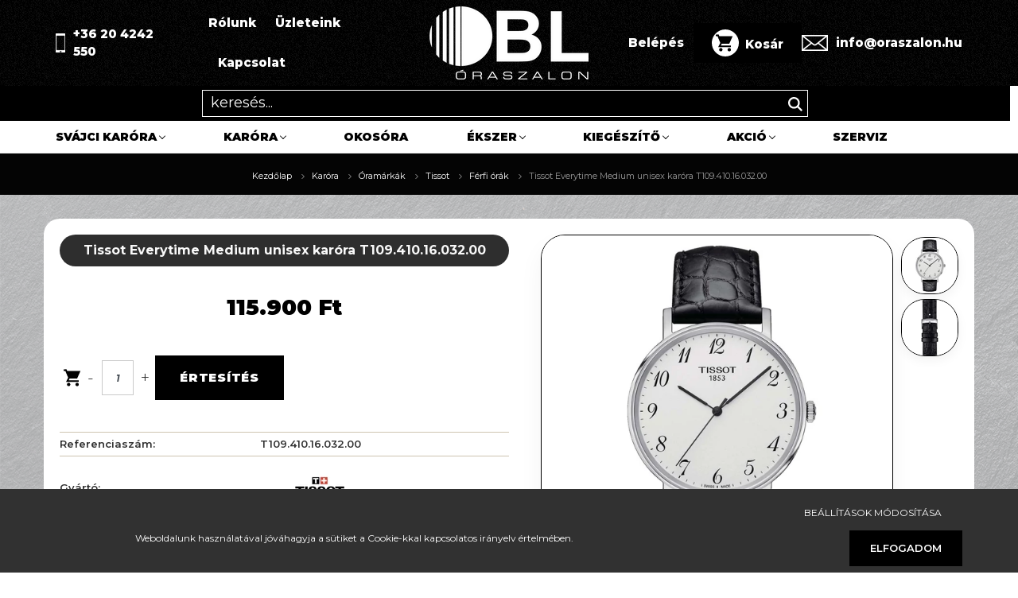

--- FILE ---
content_type: text/html; charset=UTF-8
request_url: https://oraszalon.hu/tissot-everytime-medium-unisex-karora-t109-410-16-032-00
body_size: 30605
content:
<!DOCTYPE html>
<html lang="hu" dir="ltr">
<head>
    <title>Tissot Everytime Medium unisex karóra T109.410.16.032.00 - BL Óraszalon | oraszalon.hu</title>
    <meta charset="utf-8">
    <meta name="description" content="Tissot Everytime Medium unisex karóra T109.410.16.032.00 hivatalos importőrének webáruháza. Tissot Everytime Medium unisex karóra T109.410.16.032.00 aktuális ára 115.900 Ft. Ingyenes szállítás 20ezer Ft felett vagy átvehető 14 üzletünk egyikében akár holnap.
[PRODUCT], Cikkszám: [SERIAL], Vonalkód: 7611608277782, Óratok anyaga: nemesacél, Tok színe: ezüst, Számlap szín: ezüst, Szíj anyaga: valódi bőr, Szíj színe: fekete, Szerkezet: elemmel működő kvarc, Vízállóság: cseppálló, Stílus: klasszikus, Garancia: 24 hónap">
    <meta name="robots" content="index, follow">
    <link rel="image_src" href="https://oraszalon.cdn.shoprenter.hu/custom/oraszalon/image/data/product/tissot/T109_410_16_032_00_1.jpg.webp?lastmod=1720617444.1698409293">
    <meta property="og:title" content="Tissot Everytime Medium unisex karóra T109.410.16.032.00" />
    <meta property="og:type" content="product" />
    <meta property="og:url" content="https://oraszalon.hu/tissot-everytime-medium-unisex-karora-t109-410-16-032-00" />
    <meta property="og:image" content="https://oraszalon.cdn.shoprenter.hu/custom/oraszalon/image/cache/w1910h1000q100/product/tissot/T109_410_16_032_00_1.jpg.webp?lastmod=1720617444.1698409293" />
    <meta property="og:description" content="Tissot Everytime Medium unisex karóra T109.410.16.032.00, Cikkszám: , Vonalkód: 7611608277782, Óratok anyaga: nemesacél, Tok színe: ezüst, Számlap szín: ezüst, Szíj anyaga: valódi bőr, Szíj színe: fekete, Szerkezet: elemmel működő..." />
    <link href="https://oraszalon.cdn.shoprenter.hu/custom/oraszalon/image/data/bl_favicon_uj.ico?lastmod=1732025756.1698409293" rel="icon" />
    <link href="https://oraszalon.cdn.shoprenter.hu/custom/oraszalon/image/data/bl_favicon_uj.ico?lastmod=1732025756.1698409293" rel="apple-touch-icon" />
    <base href="https://oraszalon.hu:443" />
    <meta name="facebook-domain-verification" content="yilyv8wpc535zg3so06jwxwd8bblor" />

    <meta name="viewport" content="width=device-width, initial-scale=1.0, maximum-scale=1.0, user-scalable=0" />
            <link href="https://oraszalon.hu/tissot-everytime-medium-unisex-karora-t109-410-16-032-00" rel="canonical">
    
            
                    
                <link rel="preconnect" href="https://fonts.googleapis.com">
    <link rel="preconnect" href="https://fonts.gstatic.com" crossorigin>
    <link href="https://fonts.googleapis.com/css2?family=Poppins:ital,wght@0,400;0,500;0,600;0,700;0,800;0,900;1,400;1,500;1,600;1,700;1,800;1,900&display=swap" rel="stylesheet">
            <link rel="stylesheet" href="https://oraszalon.cdn.shoprenter.hu/web/compiled/css/fancybox2.css?v=1769069094" media="screen">
            <link rel="stylesheet" href="https://oraszalon.cdn.shoprenter.hu/custom/oraszalon/catalog/view/theme/amsterdam_global/style/1742311735.1576771974.1738084345.1712825922.css?v=null.1698409293" media="screen">
            <link rel="stylesheet" href="https://oraszalon.cdn.shoprenter.hu/custom/oraszalon/catalog/view/theme/amsterdam_global/stylesheet/stylesheet.css?v=1712825921" media="screen">
        <script>
        window.nonProductQuality = 100;
    </script>
    <script src="//ajax.googleapis.com/ajax/libs/jquery/1.10.2/jquery.min.js"></script>
    <script>window.jQuery || document.write('<script src="https://oraszalon.cdn.shoprenter.hu/catalog/view/javascript/jquery/jquery-1.10.2.min.js?v=1484139539"><\/script>');</script>
    <script type="text/javascript" src="//cdn.jsdelivr.net/npm/slick-carousel@1.8.1/slick/slick.min.js"></script>

                
        
    

    <!--Header JavaScript codes--><script src="https://oraszalon.cdn.shoprenter.hu/web/compiled/js/base.js?v=1769069092"></script><script src="https://oraszalon.cdn.shoprenter.hu/web/compiled/js/countdown.js?v=1769069092"></script><script src="https://oraszalon.cdn.shoprenter.hu/web/compiled/js/fancybox2.js?v=1769069092"></script><script src="https://oraszalon.cdn.shoprenter.hu/web/compiled/js/before_starter2_head.js?v=1769069092"></script><script src="https://oraszalon.cdn.shoprenter.hu/web/compiled/js/before_starter2_productpage.js?v=1769069092"></script><script src="https://oraszalon.cdn.shoprenter.hu/web/compiled/js/productreview.js?v=1769069092"></script><script src="https://oraszalon.cdn.shoprenter.hu/web/compiled/js/nanobar.js?v=1769069092"></script><!--Header jQuery onLoad scripts--><script>window.countdownFormat='%D:%H:%M:%S';var BASEURL='https://oraszalon.hu';Currency={"symbol_left":"","symbol_right":" Ft","decimal_place":0,"decimal_point":",","thousand_point":".","currency":"HUF","value":1};var ShopRenter=ShopRenter||{};ShopRenter.product={"id":2700,"sku":"7001615","currency":"HUF","unitName":"db","price":115900,"name":"Tissot Everytime Medium unisex kar\u00f3ra T109.410.16.032.00","brand":"Tissot","currentVariant":[],"parent":{"id":2700,"sku":"7001615","unitName":"db","price":115900,"name":"Tissot Everytime Medium unisex kar\u00f3ra T109.410.16.032.00"}};$(document).ready(function(){$('.fancybox').fancybox({maxWidth:820,maxHeight:650,afterLoad:function(){wrapCSS=$(this.element).data('fancybox-wrapcss');if(wrapCSS){$('.fancybox-wrap').addClass(wrapCSS);}},helpers:{thumbs:{width:50,height:50}}});$('.fancybox-inline').fancybox({maxWidth:820,maxHeight:650,type:'inline'});});$(window).load(function(){var init_relatedproducts_Scroller=function(){$("#relatedproducts .aurora-scroll-click-mode").each(function(){var max=0;$(this).find($(".list_prouctname")).each(function(){var h=$(this).height();max=h>max?h:max;});$(this).find($(".list_prouctname")).each(function(){$(this).height(max);});});$("#relatedproducts .aurora-scroll-click-mode").auroraScroll({autoMode:"click",frameRate:60,speed:2.5,direction:-1,elementClass:"product-snapshot",pauseAfter:false,horizontal:true,visible:1,arrowsPosition:2},function(){initAurora();});}
init_relatedproducts_Scroller();var init_similar_products_Scroller=function(){$("#similar_products .aurora-scroll-click-mode").each(function(){var max=0;$(this).find($(".list_prouctname")).each(function(){var h=$(this).height();max=h>max?h:max;});$(this).find($(".list_prouctname")).each(function(){$(this).height(max);});});$("#similar_products .aurora-scroll-click-mode").auroraScroll({autoMode:"click",frameRate:60,speed:2.5,direction:-1,elementClass:"product-snapshot",pauseAfter:false,horizontal:true,visible:1,arrowsPosition:2},function(){initAurora();});}
init_similar_products_Scroller();});</script><script>$(function(){if($(".product-page-body .product-parameters .param-value.productstock-param").text()==="Azonnal átvehető"){$(".product-page-body .product-parameters .param-value.productstock-param span").css("display","none");$(".product-page-body .product-parameters .param-value.productstock-param").append('<div style="color:rgb(23, 117, 55);display: flex;align-items: center;">Azonnal<br>átvehető<img src="/custom/omgstore1/image/data/omgstore/azonnal-atveheto.jpg"></div>')}});</script><script src="https://oraszalon.cdn.shoprenter.hu/web/compiled/js/vue/manifest.bundle.js?v=1769069090"></script><script>var ShopRenter=ShopRenter||{};ShopRenter.onCartUpdate=function(callable){document.addEventListener('cartChanged',callable)};ShopRenter.onItemAdd=function(callable){document.addEventListener('AddToCart',callable)};ShopRenter.onItemDelete=function(callable){document.addEventListener('deleteCart',callable)};ShopRenter.onSearchResultViewed=function(callable){document.addEventListener('AuroraSearchResultViewed',callable)};ShopRenter.onSubscribedForNewsletter=function(callable){document.addEventListener('AuroraSubscribedForNewsletter',callable)};ShopRenter.onCheckoutInitiated=function(callable){document.addEventListener('AuroraCheckoutInitiated',callable)};ShopRenter.onCheckoutShippingInfoAdded=function(callable){document.addEventListener('AuroraCheckoutShippingInfoAdded',callable)};ShopRenter.onCheckoutPaymentInfoAdded=function(callable){document.addEventListener('AuroraCheckoutPaymentInfoAdded',callable)};ShopRenter.onCheckoutOrderConfirmed=function(callable){document.addEventListener('AuroraCheckoutOrderConfirmed',callable)};ShopRenter.onCheckoutOrderPaid=function(callable){document.addEventListener('AuroraOrderPaid',callable)};ShopRenter.onCheckoutOrderPaidUnsuccessful=function(callable){document.addEventListener('AuroraOrderPaidUnsuccessful',callable)};ShopRenter.onProductPageViewed=function(callable){document.addEventListener('AuroraProductPageViewed',callable)};ShopRenter.onMarketingConsentChanged=function(callable){document.addEventListener('AuroraMarketingConsentChanged',callable)};ShopRenter.onCustomerRegistered=function(callable){document.addEventListener('AuroraCustomerRegistered',callable)};ShopRenter.onCustomerLoggedIn=function(callable){document.addEventListener('AuroraCustomerLoggedIn',callable)};ShopRenter.onCustomerUpdated=function(callable){document.addEventListener('AuroraCustomerUpdated',callable)};ShopRenter.onCartPageViewed=function(callable){document.addEventListener('AuroraCartPageViewed',callable)};ShopRenter.customer={"userId":0,"userClientIP":"3.141.198.64","userGroupId":8,"customerGroupTaxMode":"gross","customerGroupPriceMode":"only_gross","email":"","phoneNumber":"","name":{"firstName":"","lastName":""}};ShopRenter.theme={"name":"amsterdam_global","family":"amsterdam","parent":""};ShopRenter.shop={"name":"oraszalon","locale":"hu","currency":{"code":"HUF","rate":1},"domain":"oraszalon.myshoprenter.hu"};ShopRenter.page={"route":"product\/product","queryString":"tissot-everytime-medium-unisex-karora-t109-410-16-032-00"};ShopRenter.formSubmit=function(form,callback){callback();};let loadedAsyncScriptCount=0;function asyncScriptLoaded(position){loadedAsyncScriptCount++;if(position==='body'){if(document.querySelectorAll('.async-script-tag').length===loadedAsyncScriptCount){if(/complete|interactive|loaded/.test(document.readyState)){document.dispatchEvent(new CustomEvent('asyncScriptsLoaded',{}));}else{document.addEventListener('DOMContentLoaded',()=>{document.dispatchEvent(new CustomEvent('asyncScriptsLoaded',{}));});}}}}</script><script type="text/javascript"async class="async-script-tag"onload="asyncScriptLoaded('header')"src="https://api-one-conv-measure.heureka.group/shoprenter_app/ocm_js?shop_id=217984&domain=arukereso.hu"></script><script type="text/javascript"src="https://oraszalon.cdn.shoprenter.hu/web/compiled/js/vue/customerEventDispatcher.bundle.js?v=1769069090"></script>                
            
            <script>window.dataLayer=window.dataLayer||[];function gtag(){dataLayer.push(arguments)};var ShopRenter=ShopRenter||{};ShopRenter.config=ShopRenter.config||{};ShopRenter.config.googleConsentModeDefaultValue="denied";</script>                        <script type="text/javascript" src="https://oraszalon.cdn.shoprenter.hu/web/compiled/js/vue/googleConsentMode.bundle.js?v=1769069090"></script>

            <!-- Meta Pixel Code -->
<script>
!function(f,b,e,v,n,t,s)
{if(f.fbq)return;n=f.fbq=function(){n.callMethod?
n.callMethod.apply(n,arguments):n.queue.push(arguments)};
if(!f._fbq)f._fbq=n;n.push=n;n.loaded=!0;n.version='2.0';
n.queue=[];t=b.createElement(e);t.async=!0;
t.src=v;s=b.getElementsByTagName(e)[0];
s.parentNode.insertBefore(t,s)}(window, document,'script',
'https://connect.facebook.net/en_US/fbevents.js');
fbq('consent', 'revoke');
fbq('init', '3557503314566164');
fbq('track', 'PageView');
document.addEventListener('AuroraProductPageViewed', function(auroraEvent) {
                    fbq('track', 'ViewContent', {
                        content_type: 'product',
                        content_ids: [auroraEvent.detail.product.id.toString()],
                        value: parseFloat(auroraEvent.detail.product.grossUnitPrice),
                        currency: auroraEvent.detail.product.currency
                    }, {
                        eventID: auroraEvent.detail.event.id
                    });
                });
document.addEventListener('AuroraAddedToCart', function(auroraEvent) {
    var fbpId = [];
    var fbpValue = 0;
    var fbpCurrency = '';

    auroraEvent.detail.products.forEach(function(item) {
        fbpValue += parseFloat(item.grossUnitPrice) * item.quantity;
        fbpId.push(item.id);
        fbpCurrency = item.currency;
    });


    fbq('track', 'AddToCart', {
        content_ids: fbpId,
        content_type: 'product',
        value: fbpValue,
        currency: fbpCurrency
    }, {
        eventID: auroraEvent.detail.event.id
    });
})
window.addEventListener('AuroraMarketingCookie.Changed', function(event) {
            let consentStatus = event.detail.isAccepted ? 'grant' : 'revoke';
            if (typeof fbq === 'function') {
                fbq('consent', consentStatus);
            }
        });
</script>
<noscript><img height="1" width="1" style="display:none"
src="https://www.facebook.com/tr?id=3557503314566164&ev=PageView&noscript=1"
/></noscript>
<!-- End Meta Pixel Code -->
            
            
            
                <!--Global site tag(gtag.js)--><script async src="https://www.googletagmanager.com/gtag/js?id=AW-1000035967"></script><script>window.dataLayer=window.dataLayer||[];function gtag(){dataLayer.push(arguments);}
gtag('js',new Date());gtag('config','AW-1000035967',{"allow_enhanced_conversions":true});gtag('config','G-69392NTSH3');gtag('config','AW-11352896532',{"allow_enhanced_conversions":true});gtag('config','AW-11371527160',{"allow_enhanced_conversions":true});</script>                                <script type="text/javascript" src="https://oraszalon.cdn.shoprenter.hu/web/compiled/js/vue/GA4EventSender.bundle.js?v=1769069090"></script>

    
    
</head>
    <body id="body" class="page-body product-page-body amsterdam_global-body header--style-2" role="document">
<script>var bodyComputedStyle=window.getComputedStyle(document.body);ShopRenter.theme.breakpoints={'xs':parseInt(bodyComputedStyle.getPropertyValue('--breakpoint-xs')),'sm':parseInt(bodyComputedStyle.getPropertyValue('--breakpoint-sm')),'md':parseInt(bodyComputedStyle.getPropertyValue('--breakpoint-md')),'lg':parseInt(bodyComputedStyle.getPropertyValue('--breakpoint-lg')),'xl':parseInt(bodyComputedStyle.getPropertyValue('--breakpoint-xl'))}</script><div id="fb-root"></div><script>(function(d,s,id){var js,fjs=d.getElementsByTagName(s)[0];if(d.getElementById(id))return;js=d.createElement(s);js.id=id;js.src="//connect.facebook.net/hu_HU/sdk/xfbml.customerchat.js#xfbml=1&version=v2.12&autoLogAppEvents=1";fjs.parentNode.insertBefore(js,fjs);}(document,"script","facebook-jssdk"));</script>
                    

<!-- cached -->    <div class="nanobar-cookie-cog d-flex-center rounded-circle js-hidden-nanobar-button">
        <svg xmlns="https://www.w3.org/2000/svg" width="24" height="24" viewBox="0 0 512 512">
    <path fill="currentColor" d="M512 289.7v-67.5l-68.2-18.1c-4.3-15.4-10.4-30.2-18.4-44.2l34.9-60.6 -47.6-47.6 -60.6 34.9c-14-8-28.8-14.1-44.2-18.4L289.7 0h-67.5l-18.1 68.2c-15.4 4.3-30.2 10.4-44.2 18.4L99.4 51.7 51.7 99.4l34.9 60.6c-8 14-14.1 28.8-18.4 44.2L0 222.3v67.5l68.2 18.1c4.3 15.4 10.4 30.2 18.4 44.2l-34.9 60.6 47.6 47.6 60.6-34.9c14 8 28.8 14.1 44.2 18.4l18.1 68.2h67.5l18.1-68.2c15.4-4.3 30.2-10.4 44.2-18.4l60.6 34.9 47.6-47.6 -34.9-60.6c8-14 14.1-28.8 18.4-44.2L512 289.7zM410.1 275.5l-2.5 12.1c-3.9 18.9-11.4 36.8-22.1 53.2l-6.8 10.3 31.6 55 -4.3 4.3 -55-31.6 -10.3 6.8c-16.4 10.8-34.3 18.2-53.2 22.1l-12.1 2.5L259 472h-6l-16.5-61.9 -12.1-2.5c-18.9-3.9-36.8-11.4-53.2-22.1l-10.3-6.8 -55 31.6 -4.3-4.3 31.6-55 -6.8-10.3c-10.8-16.4-18.2-34.3-22.1-53.2l-2.5-12.1L40 259v-6l61.9-16.5 2.5-12.1c3.9-18.9 11.4-36.8 22.1-53.2l6.8-10.3 -31.6-55 4.3-4.3 55 31.6 10.3-6.8c16.4-10.8 34.3-18.2 53.2-22.1l12.1-2.5L253 40h6l16.5 61.9 12.1 2.5c18.9 3.9 36.8 11.4 53.2 22.1l10.3 6.8 55-31.6 4.3 4.3 -31.6 55 6.8 10.3c10.8 16.4 18.2 34.3 22.1 53.2l2.5 12.1L472 253v6L410.1 275.5z"/>
    <path fill="currentColor" d="M256 140c-64 0-116 52-116 116s52 116 116 116 116-52 116-116S320 140 256 140zM256 332c-41.9 0-76-34.1-76-76s34.1-76 76-76 76 34.1 76 76S297.9 332 256 332z"/>
</svg>
    </div>
<div class="Fixed nanobar bg-dark js-nanobar-first-login">
    <div class="container nanobar-container">
        <div class="row flex-column flex-sm-row">
            <div class="col-12 col-sm-8 nanobar-text-cookies align-self-center">
                <p> 
</p>
<p>Weboldalunk használatával jóváhagyja a sütiket a Cookie-kkal kapcsolatos irányelv értelmében.
</p>
            </div>
            <div class="col-12 col-sm-4 nanobar-buttons mt-3 m-sm-0 text-center text-sm-right">
                <a href="" class="btn btn-link nanobar-settings-button js-nanobar-settings-button">
                    Beállítások módosítása
                </a>
                <a href="" class="btn btn-primary nanobar-btn js-nanobar-close-cookies" data-button-save-text="Beállítások mentése">
                    Elfogadom
                </a>
            </div>
        </div>
        <div class="nanobar-cookies js-nanobar-cookies flex-column flex-sm-row text-left pt-3 mt-3" style="display: none;">
            <div class="form-check pt-2 pb-2 pr-2 mb-0">
                <input class="form-check-input" type="checkbox" name="required_cookies" disabled checked />
                <label class="form-check-label text-white">
                    Szükséges cookie-k
                    <div class="cookies-help-text text-muted">
                        Ezek a cookie-k segítenek abban, hogy a webáruház használható és működőképes legyen.
                    </div>
                </label>
            </div>
            <div class="form-check pt-2 pb-2 pr-2 mb-0">
                <input class="form-check-input js-nanobar-marketing-cookies" type="checkbox" name="marketing_cookies"
                         checked />
                <label class="form-check-label">
                    Marketing cookie-k
                    <div class="cookies-help-text text-muted">
                        Ezeket a cookie-k segítenek abban, hogy az Ön érdeklődési körének megfelelő reklámokat és termékeket jelenítsük meg a webáruházban.
                    </div>
                </label>
            </div>
        </div>
    </div>
</div>

<script>
    (function ($) {
        $(document).ready(function () {
            new AuroraNanobar.FirstLogNanobarCheckbox(jQuery('.js-nanobar-first-login'), 'bottom');
        });
    })(jQuery);
</script>
<!-- /cached -->
<!-- cached --><div class="Fixed nanobar bg-dark js-nanobar-free-shipping">
    <div class="container nanobar-container">
        <button type="button" class="close js-nanobar-close" aria-label="Close">
            <span aria-hidden="true">&times;</span>
        </button>
        <div class="nanobar-text px-3"></div>
    </div>
</div>

<script>$(document).ready(function(){document.nanobarInstance=new AuroraNanobar.FreeShippingNanobar($('.js-nanobar-free-shipping'),'bottom','0','','1');});</script><!-- /cached -->
                <!-- page-wrap -->

                <div class="page-wrap">
                            
    <header class="d-none d-lg-block">
                    <div class="header-bottom sticky-head active">
				            <nav class="navbar header-navbar p-0">
                <div class="container">
                    <div class="row no-gutters w-100">
                        <div class="col-lg-5"> 
                            <div class="d-flex align-items-center h-100 custom_class_div_main_header">
							<span class="header_custom_span_class right"> <svg style="margin-right:10px;"
 xmlns="http://www.w3.org/2000/svg"
 xmlns:xlink="http://www.w3.org/1999/xlink"
 width="12px" height="24px">
<image  x="0px" y="0px" width="12px" height="24px"  xlink:href="[data-uri]" />
</svg>+36 20 4242 550</span>
                                <!-- cached -->
    <ul class="nav headermenu-list">
                    <li class="nav-item header-font-color">
                <a class="nav-link" href="https://oraszalon.hu/rolunk"
                    target="_self"
                                        title="Rólunk"
                >
                    Rólunk
                </a>
                            </li>
                    <li class="nav-item header-font-color">
                <a class="nav-link" href="https://oraszalon.hu/uzleteink"
                    target="_self"
                                        title="Üzleteink"
                >
                    Üzleteink
                </a>
                            </li>
                    <li class="nav-item header-font-color">
                <a class="nav-link" href="https://oraszalon.hu/index.php?route=information/contact"
                    target="_self"
                                        title="Kapcsolat"
                >
                    Kapcsolat
                </a>
                            </li>
            </ul>
            <script>$(function(){if($(window).width()>992){window.addEventListener('load',function(){var menu_triggers=document.querySelectorAll('.headermenu-list li.dropdown > a');for(var i=0;i<menu_triggers.length;i++){menu_triggers[i].addEventListener('focus',function(e){for(var j=0;j<menu_triggers.length;j++){menu_triggers[j].parentNode.classList.remove('focus');}
this.parentNode.classList.add('focus');},false);menu_triggers[i].addEventListener('touchend',function(e){if(!this.parentNode.classList.contains('focus')){e.preventDefault();e.target.focus();}},false);}},false);}});</script>    <!-- /cached -->
                            </div>
                        </div>
                        <div class="col-lg-2">
                            <div class="d-flex-center h-100 p-1">
                                <!-- cached -->
    <a class="navbar-brand mr-auto ml-auto" href="/"><img style="border: 0; max-width: 200px;" src="https://oraszalon.cdn.shoprenter.hu/custom/oraszalon/image/cache/w200h100m00/BL_LOGO_700X400PX.png?v=1734631997" title="BL Óraszalon" alt="BL Óraszalon" /></a>
<!-- /cached -->
                            </div>
                        </div>
                        <div class="col-lg-5">
                            <div class="d-flex justify-content-end align-items-center h-100 custom_class_div_main_headerr">
                                
                                <!-- cached -->
    <ul class="nav login-list">
                    <li class="nav-item header-font-color">
                <a class="nav-link" href="index.php?route=account/login" title="Belépés">
                    Belépés
                </a>
            </li>
            </ul>
<!-- /cached -->
                                <div id="js-cart">
                                    <hx:include src="/_fragment?_path=_format%3Dhtml%26_locale%3Den%26_controller%3Dmodule%252Fcart&amp;_hash=uCvxnShxyV4KrTehg9lOe0TDKYoh%2F%2BcT%2BSAUrbQFQWQ%3D"></hx:include>
                                </div>
								 
							<span class="header_custom_span_class left"> <svg style="margin-right:10px;"
 xmlns="http://www.w3.org/2000/svg"
 xmlns:xlink="http://www.w3.org/1999/xlink"
 width="33px" height="20px">
<image  x="0px" y="0px" width="33px" height="20px"  xlink:href="[data-uri]" />
</svg>info@oraszalon.hu</span>
                            </div>
                        </div>
                    </div>
                </div>
            </nav>
                <div class="container" style="display:flex;flex-direction:column;">
					<div style="order:1;width:calc(100vw - 10px);left:50%;margin-left:-50vw;position:relative;background-color:#000000;">
                                                    
<div class="dropdown search-module">
    <input
        class="disableAutocomplete search-module-input"
        type="text"
        placeholder="keresés..."
        value=""
        id="filter_keyword" 
    />
    <button class="btn btn-link search-module-button">
        <svg width="18" height="18" viewBox="0 0 18 18" fill="none" xmlns="https://www.w3.org/2000/svg">
    <path d="M13.2094 11.6185C14.0951 10.4089 14.6249 8.92316 14.6249 7.31249C14.6249 3.28052 11.3444 0 7.31245 0C3.28048 0 0 3.28052 0 7.31249C0 11.3445 3.28052 14.625 7.31249 14.625C8.92316 14.625 10.409 14.0951 11.6186 13.2093L16.4092 17.9999L18 16.4091C18 16.4091 13.2094 11.6185 13.2094 11.6185ZM7.31249 12.375C4.52086 12.375 2.25001 10.1041 2.25001 7.31249C2.25001 4.52086 4.52086 2.25001 7.31249 2.25001C10.1041 2.25001 12.375 4.52086 12.375 7.31249C12.375 10.1041 10.1041 12.375 7.31249 12.375Z" fill="currentColor"/>
</svg>

    </button>

    <input type="hidden" id="filter_description" value="0"/>
    <input type="hidden" id="search_shopname" value="oraszalon"/>
    <div id="results" class="dropdown-menu search-results"></div>
</div>

<script type="text/javascript">$(document).ready(function(){var headerBottom=document.querySelector('.header-bottom');var searchInput=document.querySelector('.search-module-input');document.querySelector('.search-module-button').addEventListener('click',function(){if(headerBottom.classList.contains('active')){if(searchInput.value===''){headerBottom.classList.remove('active');}else{moduleSearch();}}else{searchInput.focus();headerBottom.classList.add('active');}});searchInput.addEventListener('keyup',function(event){if(event.keyCode===13){moduleSearch();}});searchInput.addEventListener('keyup',function(event){if(event.keyCode===27){headerBottom.classList.remove('active');}});});</script>


						<style>
							header .search-module input{
								 position:relative!important;
								 top:0px!important;
								 height:20px!important;
								 border:none!important;
								 background: #000000;
								color:#ffffff;
							}
							header .search-module .search-module-button {
								color: #ffffff;
								top: 5px;
								right:5px;
							}
							header .search-module input::placeholder {
								color: #fbfbfb!important;
							}
						header .search-module {
	position: relative;
	right: inherit;
	top: inherit;
	width: 60%!important;
	margin: auto!important;
	border: 1px solid #ffffff!important;
	padding: 5px 10px!important;
	margin-top: 5px!important;
	margin-bottom: 5px!important;
}
						</style>
                        					</div>
                    <nav class="navbar header-category-navbar" style="order:2;">
                        


                    
            <div id="module_category_wrapper" class="module-category-wrapper">
    
    <div id="category" class="module content-module header-position category-module" >
                                    <div class="module-head">
                                <h3 class="module-head-title">Kategóriák / Termékek</h3>
                    </div>
                            <div class="module-body">
                        <div id="category-nav">
            


<ul class="nav nav-fill category category-menu sf-menu sf-horizontal cached">
    <li id="cat_138" class="nav-item item category-list module-list parent even">
    <a href="https://oraszalon.hu/svajci-karora" class="nav-link">
        Svájci karóra
    </a>
            <ul class="nav flex-column children"><li id="cat_175" class="nav-item item category-list module-list parent even">
    <a href="https://oraszalon.hu/svajci-karora/balmain-karora" class="nav-link">
        Balmain
    </a>
            <ul class="nav flex-column children"><li id="cat_185" class="nav-item item category-list module-list even">
    <a href="https://oraszalon.hu/svajci-karora/balmain-karora/balmain-ferfi-karorak" class="nav-link">
        Férfi karórák
    </a>
    </li><li id="cat_179" class="nav-item item category-list module-list odd">
    <a href="https://oraszalon.hu/svajci-karora/balmain-karora/balmain-noi-karorak" class="nav-link">
        Női karórák
    </a>
    </li></ul>
    </li><li id="cat_417" class="nav-item item category-list module-list parent odd">
    <a href="https://oraszalon.hu/svajci-karora/certina-karora" class="nav-link">
        Certina
    </a>
            <ul class="nav flex-column children"><li id="cat_453" class="nav-item item category-list module-list even">
    <a href="https://oraszalon.hu/svajci-karora/certina-karora/certina-ds" class="nav-link">
        DS
    </a>
    </li><li id="cat_459" class="nav-item item category-list module-list odd">
    <a href="https://oraszalon.hu/svajci-karora/certina-karora/certina-ds-plus" class="nav-link">
        DS+
    </a>
    </li><li id="cat_441" class="nav-item item category-list module-list even">
    <a href="https://oraszalon.hu/svajci-karora/certina-karora/certina-ds-1" class="nav-link">
        DS-1
    </a>
    </li><li id="cat_438" class="nav-item item category-list module-list odd">
    <a href="https://oraszalon.hu/svajci-karora/certina-karora/certina-ds-2" class="nav-link">
        DS-2
    </a>
    </li><li id="cat_456" class="nav-item item category-list module-list even">
    <a href="https://oraszalon.hu/svajci-karora/certina-karora/certina-ds-6" class="nav-link">
        DS-6
    </a>
    </li><li id="cat_447" class="nav-item item category-list module-list odd">
    <a href="https://oraszalon.hu/svajci-karora/certina-karora/certina-ds-8" class="nav-link">
        DS-8
    </a>
    </li><li id="cat_444" class="nav-item item category-list module-list even">
    <a href="https://oraszalon.hu/svajci-karora/certina-karora/certina-ds-action" class="nav-link">
        DS Action
    </a>
    </li><li id="cat_450" class="nav-item item category-list module-list odd">
    <a href="https://oraszalon.hu/svajci-karora/certina-karora/certina-ds-ph" class="nav-link">
        DS PH
    </a>
    </li><li id="cat_435" class="nav-item item category-list module-list even">
    <a href="https://oraszalon.hu/svajci-karora/certina-karora/certina-ds-caimano" class="nav-link">
        DS Caimano
    </a>
    </li><li id="cat_432" class="nav-item item category-list module-list odd">
    <a href="https://oraszalon.hu/svajci-karora/certina-karora/certina-ds-first" class="nav-link">
        DS First
    </a>
    </li><li id="cat_420" class="nav-item item category-list module-list even">
    <a href="https://oraszalon.hu/svajci-karora/certina-karora/certina-ds-podium" class="nav-link">
        DS Podium
    </a>
    </li></ul>
    </li><li id="cat_570" class="nav-item item category-list module-list even">
    <a href="https://oraszalon.hu/svajci-karora/como-swiss" class="nav-link">
        Como Swiss
    </a>
    </li><li id="cat_312" class="nav-item item category-list module-list odd">
    <a href="https://oraszalon.hu/svajci-karora/flik-flak-karora" class="nav-link">
        Flik Flak
    </a>
    </li><li id="cat_221" class="nav-item item category-list module-list parent even">
    <a href="https://oraszalon.hu/svajci-karora/hanowa-karora" class="nav-link">
        Hanowa
    </a>
            <ul class="nav flex-column children"><li id="cat_242" class="nav-item item category-list module-list even">
    <a href="https://oraszalon.hu/svajci-karora/hanowa-karora/hanowa-ferfi-karora" class="nav-link">
        Férfi karórák
    </a>
    </li><li id="cat_239" class="nav-item item category-list module-list odd">
    <a href="https://oraszalon.hu/svajci-karora/hanowa-karora/hanowa-noi-karora" class="nav-link">
        Női karórák
    </a>
    </li></ul>
    </li><li id="cat_534" class="nav-item item category-list module-list odd">
    <a href="https://oraszalon.hu/svajci-karora/jacques-du-manoir-karora" class="nav-link">
        Jacques du Manoir
    </a>
    </li><li id="cat_528" class="nav-item item category-list module-list even">
    <a href="https://oraszalon.hu/svajci-karora/longines-karora" class="nav-link">
        Longines
    </a>
    </li><li id="cat_190" class="nav-item item category-list module-list odd">
    <a href="https://oraszalon.hu/svajci-karora/swatch" class="nav-link">
        Swatch
    </a>
    </li><li id="cat_245" class="nav-item item category-list module-list parent even">
    <a href="https://oraszalon.hu/svajci-karora/swiss-military-hanowa-karora" class="nav-link">
        Swiss Military Hanowa
    </a>
            <ul class="nav flex-column children"><li id="cat_249" class="nav-item item category-list module-list even">
    <a href="https://oraszalon.hu/svajci-karora/swiss-military-hanowa-karora/swiss-military-hanowa-ferfi-karora" class="nav-link">
        Férfi karórák
    </a>
    </li><li id="cat_255" class="nav-item item category-list module-list odd">
    <a href="https://oraszalon.hu/svajci-karora/swiss-military-hanowa-karora/swiss-military-hanowa-noi-karora" class="nav-link">
        Női karórák
    </a>
    </li></ul>
    </li><li id="cat_157" class="nav-item item category-list module-list parent odd">
    <a href="https://oraszalon.hu/svajci-karora/tissot-karora" class="nav-link">
        Tissot
    </a>
            <ul class="nav flex-column children"><li id="cat_158" class="nav-item item category-list module-list even">
    <a href="https://oraszalon.hu/svajci-karora/tissot-karora/tissot-classic-kollekcio" class="nav-link">
        Classic
    </a>
    </li><li id="cat_159" class="nav-item item category-list module-list odd">
    <a href="https://oraszalon.hu/svajci-karora/tissot-karora/tissot-sport-kollekcio" class="nav-link">
        Sport
    </a>
    </li><li id="cat_297" class="nav-item item category-list module-list even">
    <a href="https://oraszalon.hu/svajci-karora/tissot-karora/tissot-lady-kollekcio" class="nav-link">
        Lady
    </a>
    </li><li id="cat_160" class="nav-item item category-list module-list odd">
    <a href="https://oraszalon.hu/svajci-karora/tissot-karora/tissot-heritage-kollekcio" class="nav-link">
        Heritage
    </a>
    </li><li id="cat_161" class="nav-item item category-list module-list even">
    <a href="https://oraszalon.hu/svajci-karora/tissot-karora/tissot-t-touch-kollekcio" class="nav-link">
        Touch
    </a>
    </li><li id="cat_162" class="nav-item item category-list module-list odd">
    <a href="https://oraszalon.hu/svajci-karora/tissot-karora/tissot-pocket-kollekcio" class="nav-link">
        Pocket
    </a>
    </li><li id="cat_163" class="nav-item item category-list module-list even">
    <a href="https://oraszalon.hu/svajci-karora/tissot-karora/tissot-gold-kollekcio" class="nav-link">
        Gold
    </a>
    </li></ul>
    </li><li id="cat_585" class="nav-item item category-list module-list parent even">
    <a href="https://oraszalon.hu/svajci-karora/victorinox-585" class="nav-link">
        Victorinox
    </a>
            <ul class="nav flex-column children"><li id="cat_586" class="nav-item item category-list module-list even">
    <a href="https://oraszalon.hu/svajci-karora/victorinox-585/ferfi-karorak-586" class="nav-link">
        Férfi karórák
    </a>
    </li><li id="cat_588" class="nav-item item category-list module-list odd">
    <a href="https://oraszalon.hu/svajci-karora/victorinox-585/noi-karorak-588" class="nav-link">
        Női karórák
    </a>
    </li></ul>
    </li></ul>
    </li><li id="cat_139" class="nav-item item category-list module-list parent odd dropDownParent align-1">
    <a href="https://oraszalon.hu/karora" class="nav-link">
        Karóra
    </a>
    <div class="children js-subtree-dropdown subtree-dropdown">
        <div style="width: 1200px; height: 330px" class="subtree-dropdown-inner p-4">
            <div class="row custom-dropdown-menu">
	<div class="col">
		<h4><span style="color:#FFFFFF;">Kiemelt márkák</span></h4>

		<ul class="list-unstyled">
			<li><a href="/svajci-karora/balmain-karora">Balmain</a>  
			<img alt="" src="https://oraszalon.cdn.shoprenter.hu/custom/oraszalon/image/cache/w10h10q100np1/design/swiss_flag_10x10px.png?v=1747247273" style="width: 10px; height: 10px;" /></li>
			<li><a href="/karora/oramarkak/cerruti-karora">Cerruti 1881</a></li>
			<li><a href="/svajci-karora/certina-karora">Certina</a>  
			<img alt="" src="https://oraszalon.cdn.shoprenter.hu/custom/oraszalon/image/cache/w10h10q100np1/design/swiss_flag_10x10px.png?v=1747247273" style="width: 10px; height: 10px;" /></li>
			<li><a href="/karora/oramarkak/como-milano-karora">Como Milano</a></li>
			<li><a href="/karora/oramarkak/como-swiss-karora">Como Swiss</a>   
			<img alt="" src="https://oraszalon.cdn.shoprenter.hu/custom/oraszalon/image/cache/w10h10q100np1/design/swiss_flag_10x10px.png?v=1747247273" style="width: 10px; height: 10px;" /></li>
			<li><a href="/karora/oramarkak/daniel-wellington-karora">Daniel Wellington</a></li>
			<li><a href="/karora/oramarkak/guess-karora">Guess</a></li>
		</ul>
	</div>

	<div class="col">
		<ul class="list-unstyled">
			<li><a href="/karora/oramarkak/jacques-du-manoir-karora">Jacques du Manoir</a>  
			<img alt="" src="https://oraszalon.cdn.shoprenter.hu/custom/oraszalon/image/cache/w10h10q100np1/design/swiss_flag_10x10px.png?v=1747247273" style="width: 10px; height: 10px;" /></li>
			<li><a href="/karora/oramarkak/junghans-karora">Junghans</a></li>
			<li><a href="/karora/oramarkak/lacoste-karora">Lacoste</a></li>
			<li><a href="/svajci-karora/longines-karora">Longines</a>   
			<img alt="" src="https://oraszalon.cdn.shoprenter.hu/custom/oraszalon/image/cache/w10h10q100np1/design/swiss_flag_10x10px.png?v=1747247273" style="width: 10px; height: 10px;" /></li>
			<li><a href="karora/oramarkak/lotus-karora">Lotus</a></li>
			<li><a href="/karora/oramarkak/maserati-karora">Maserati</a></li>
			<li><a href="">Nautica</a></li>
			<li><a href="/karora/oramarkak/philipp-plein-karora">Philipp Plein</a></li>
		</ul>
	</div>

	<div class="col">
		<ul class="list-unstyled">
			<li><a href="/karora/oramarkak/police-karora">Police</a></li>
			<li><a href="/karora/oramarkak/sector-karora">Sector</a></li>
			<li><a href="/svajci-karora/swatch">Swatch</a>  
			<img alt="" src="https://oraszalon.cdn.shoprenter.hu/custom/oraszalon/image/cache/w10h10q100np1/design/swiss_flag_10x10px.png?v=1747247273" style="width: 10px; height: 10px;" /></li>
			<li><a href="/svajci-karora/swiss-military-hanowa-karora">Swiss Military Hanowa</a>  
			<img alt="" src="https://oraszalon.cdn.shoprenter.hu/custom/oraszalon/image/cache/w10h10q100np1/design/swiss_flag_10x10px.png?v=1747247273" style="width: 10px; height: 10px;" /></li>
			<li><a href="karora/oramarkak/timberland-karora">Timberland</a></li>
			<li><a href="">Timex</a></li>
			<li><a href="/svajci-karora/tissot-karora">Tissot</a>  
			<img alt="" src="https://oraszalon.cdn.shoprenter.hu/custom/oraszalon/image/cache/w10h10q100np1/design/swiss_flag_10x10px.png?v=1747247273" style="width: 10px; height: 10px;" /></li>
			<li class="pt-3"><a class="text-muted" href="/karora/oramarkak">Összes márka...</a></li>
		</ul>
	</div>

	<div class="col">
		<h4><span style="color:#FFFFFF;">Kategóriák</span></h4>

		<ul class="list-unstyled">
			<li><a href="/okosora">Okosórák</a></li>
			<li><a href="/karora/limitalt-orak">Limitált modellek</a></li>
			<li><a href="/akcios-termekek/akcios-karora">Akció</a></li>
			<li><a href="/karora/noi-karora">Női órák</a></li>
			<li><a href="/karora/ferfi-karora">Férfi órák</a></li>
			<li><a href="/karora/gyerekora">Gyerekórák</a></li>
		</ul>
	</div>

	<div class="col">
		<ul class="list-unstyled">
			<li><a href="https://oraszalon.hu/index.php?route=filter&filter=category|139/szij_anyaga|5">Fémszíjas órák</a></li>
			<li><a href="https://oraszalon.hu/index.php?route=filter&filter=category|139/szij_anyaga|3">Bőrszíjas órák</a></li>
			<li><a href="https://oraszalon.hu/index.php?route=filter&filter=category|139/szerkezet|3,6">Automata órák</a></li>
			<li><a href="https://oraszalon.hu/index.php?route=filter&filter=vizallosag_szuro|4&keyword=diver&description=0">Búvárórák</a></li>
			<li><a href="https://oraszalon.hu/index.php?route=filter&filter=category|139/stilus|3">Elegáns órák</a></li>
			<li><a href="https://oraszalon.hu/index.php?route=filter&filter=category|139/stilus|1">Sportos órák</a></li>
			<li class="pt-3"><a class="text-muted" href="/karora">Összes...</a></li>
		</ul>
	</div>

	<div class="col">
		<h4><span style="color:#FFFFFF;">Kiemelt ajánlatunk</span></h4>

		<p style="text-align: center;"><a href="/police-batman-dark-side-ferfi-karora-pewgn0075401">
			<img alt="" src="https://oraszalon.cdn.shoprenter.hu/custom/oraszalon/image/cache/w200h200q100np1/product/police/ora/PEWGN0075401_04.jpg?v=1747247273" style="width: 200px; height: 200px;" /></a>
		</p>
	</div>
</div>
        </div>
    </div>
</li><li id="cat_142" class="nav-item item category-list module-list even">
    <a href="https://oraszalon.hu/okosora" class="nav-link">
        Okosóra
    </a>
    </li><li id="cat_140" class="nav-item item category-list module-list parent odd">
    <a href="https://oraszalon.hu/ekszer" class="nav-link">
        Ékszer
    </a>
            <ul class="nav flex-column children"><li id="cat_517" class="nav-item item category-list module-list parent even">
    <a href="https://oraszalon.hu/ekszer/ekszertipus-517" class="nav-link">
        Ékszertípus
    </a>
            <ul class="nav flex-column children"><li id="cat_523" class="nav-item item category-list module-list even">
    <a href="https://oraszalon.hu/ekszer/ekszertipus-517/fulbevalo-523" class="nav-link">
        Fülbevaló
    </a>
    </li><li id="cat_520" class="nav-item item category-list module-list odd">
    <a href="https://oraszalon.hu/ekszer/ekszertipus-517/karkoto-520" class="nav-link">
        Karkötő
    </a>
    </li><li id="cat_526" class="nav-item item category-list module-list even">
    <a href="https://oraszalon.hu/ekszer/ekszertipus-517/nyaklanc-526" class="nav-link">
        Nyaklánc
    </a>
    </li></ul>
    </li><li id="cat_236" class="nav-item item category-list module-list parent odd">
    <a href="https://oraszalon.hu/ekszer/ekszermarkak" class="nav-link">
        Ékszermárkák
    </a>
            <ul class="nav flex-column children"><li id="cat_237" class="nav-item item category-list module-list even">
    <a href="https://oraszalon.hu/ekszer/ekszermarkak/cerruti-ekszer" class="nav-link">
        Cerruti
    </a>
    </li><li id="cat_494" class="nav-item item category-list module-list parent odd">
    <a href="https://oraszalon.hu/ekszer/ekszermarkak/como-milano-ekszer" class="nav-link">
        Como Milano
    </a>
            <ul class="nav flex-column children"><li id="cat_506" class="nav-item item category-list module-list even">
    <a href="https://oraszalon.hu/ekszer/ekszermarkak/como-milano-ekszer/como-milano-fulbevalo" class="nav-link">
        Fülbevaló
    </a>
    </li><li id="cat_497" class="nav-item item category-list module-list odd">
    <a href="https://oraszalon.hu/ekszer/ekszermarkak/como-milano-ekszer/como-milano-karkoto" class="nav-link">
        Karkötő
    </a>
    </li><li id="cat_503" class="nav-item item category-list module-list even">
    <a href="https://oraszalon.hu/ekszer/ekszermarkak/como-milano-ekszer/como-milano-nyaklanc" class="nav-link">
        Nyaklánc
    </a>
    </li><li id="cat_500" class="nav-item item category-list module-list odd">
    <a href="https://oraszalon.hu/ekszer/ekszermarkak/como-milano-ekszer/como-milano-noi-ekszer" class="nav-link">
        Női ékszer
    </a>
    </li><li id="cat_509" class="nav-item item category-list module-list even">
    <a href="https://oraszalon.hu/ekszer/ekszermarkak/como-milano-ekszer/como-milano-ferfi-ekszer" class="nav-link">
        Férfi ékszer
    </a>
    </li></ul>
    </li><li id="cat_399" class="nav-item item category-list module-list even">
    <a href="https://oraszalon.hu/ekszer/ekszermarkak/daniel-wellington-ekszer" class="nav-link">
        Daniel Wellington
    </a>
    </li><li id="cat_540" class="nav-item item category-list module-list parent odd">
    <a href="https://oraszalon.hu/ekszer/ekszermarkak/guess-ekszer" class="nav-link">
        Guess
    </a>
            <ul class="nav flex-column children"><li id="cat_549" class="nav-item item category-list module-list even">
    <a href="https://oraszalon.hu/ekszer/ekszermarkak/guess-ekszer/guess-fulbevalo" class="nav-link">
        Fülbevaló
    </a>
    </li><li id="cat_552" class="nav-item item category-list module-list odd">
    <a href="https://oraszalon.hu/ekszer/ekszermarkak/guess-ekszer/guess-gyuru" class="nav-link">
        Gyűrű
    </a>
    </li><li id="cat_543" class="nav-item item category-list module-list even">
    <a href="https://oraszalon.hu/ekszer/ekszermarkak/guess-ekszer/guess-karkoto" class="nav-link">
        Karkötő
    </a>
    </li><li id="cat_546" class="nav-item item category-list module-list odd">
    <a href="https://oraszalon.hu/ekszer/ekszermarkak/guess-ekszer/guess-nyaklanc" class="nav-link">
        Nyaklánc
    </a>
    </li></ul>
    </li><li id="cat_331" class="nav-item item category-list module-list parent even">
    <a href="https://oraszalon.hu/ekszer/ekszermarkak/maserati-ekszer" class="nav-link">
        Maserati
    </a>
            <ul class="nav flex-column children"><li id="cat_337" class="nav-item item category-list module-list even">
    <a href="https://oraszalon.hu/ekszer/ekszermarkak/maserati-ekszer/maserati-ceramic" class="nav-link">
        Ceramic
    </a>
    </li><li id="cat_340" class="nav-item item category-list module-list odd">
    <a href="https://oraszalon.hu/ekszer/ekszermarkak/maserati-ekszer/maserati-diamonds" class="nav-link">
        Diamonds
    </a>
    </li><li id="cat_334" class="nav-item item category-list module-list even">
    <a href="https://oraszalon.hu/ekszer/ekszermarkak/maserati-ekszer/maserati-iconic" class="nav-link">
        Iconic
    </a>
    </li><li id="cat_346" class="nav-item item category-list module-list odd">
    <a href="https://oraszalon.hu/ekszer/ekszermarkak/maserati-ekszer/maserati-recycled-leather" class="nav-link">
        Recycled Leather
    </a>
    </li><li id="cat_343" class="nav-item item category-list module-list even">
    <a href="https://oraszalon.hu/ekszer/ekszermarkak/maserati-ekszer/maserati-tennis" class="nav-link">
        Tennis
    </a>
    </li></ul>
    </li><li id="cat_365" class="nav-item item category-list module-list parent odd">
    <a href="https://oraszalon.hu/ekszer/ekszermarkak/morellato-ekszer" class="nav-link">
        Morellato
    </a>
            <ul class="nav flex-column children"><li id="cat_386" class="nav-item item category-list module-list even">
    <a href="https://oraszalon.hu/ekszer/ekszermarkak/morellato-ekszer/morellato-charm" class="nav-link">
        Charm
    </a>
    </li><li id="cat_380" class="nav-item item category-list module-list odd">
    <a href="https://oraszalon.hu/ekszer/ekszermarkak/morellato-ekszer/morellato-fulbevalo" class="nav-link">
        Fülbevaló
    </a>
    </li><li id="cat_383" class="nav-item item category-list module-list even">
    <a href="https://oraszalon.hu/ekszer/ekszermarkak/morellato-ekszer/morellato-gyuru" class="nav-link">
        Gyűrű
    </a>
    </li><li id="cat_371" class="nav-item item category-list module-list odd">
    <a href="https://oraszalon.hu/ekszer/ekszermarkak/morellato-ekszer/morellato-karkoto" class="nav-link">
        Karkötő
    </a>
    </li><li id="cat_374" class="nav-item item category-list module-list even">
    <a href="https://oraszalon.hu/ekszer/ekszermarkak/morellato-ekszer/morellato-nyaklanc" class="nav-link">
        Nyaklánc
    </a>
    </li><li id="cat_368" class="nav-item item category-list module-list odd">
    <a href="https://oraszalon.hu/ekszer/ekszermarkak/morellato-ekszer/morellato-noi-ekszer" class="nav-link">
        Női ékszer
    </a>
    </li><li id="cat_377" class="nav-item item category-list module-list even">
    <a href="https://oraszalon.hu/ekszer/ekszermarkak/morellato-ekszer/morellato-ferfi-ekszer" class="nav-link">
        Férfi ékszer
    </a>
    </li></ul>
    </li><li id="cat_150" class="nav-item item category-list module-list parent even">
    <a href="https://oraszalon.hu/ekszer/ekszermarkak/police-ekszer" class="nav-link">
        Police
    </a>
            <ul class="nav flex-column children"><li id="cat_276" class="nav-item item category-list module-list even">
    <a href="https://oraszalon.hu/ekszer/ekszermarkak/police-ekszer/police-nyaklanc" class="nav-link">
        Nyaklánc
    </a>
    </li><li id="cat_264" class="nav-item item category-list module-list odd">
    <a href="https://oraszalon.hu/ekszer/ekszermarkak/police-ekszer/police-karkoto" class="nav-link">
        Karkötő
    </a>
    </li><li id="cat_358" class="nav-item item category-list module-list even">
    <a href="https://oraszalon.hu/ekszer/ekszermarkak/police-ekszer/police-fulbevalo" class="nav-link">
        Fülbevaló
    </a>
    </li><li id="cat_364" class="nav-item item category-list module-list odd">
    <a href="https://oraszalon.hu/ekszer/ekszermarkak/police-ekszer/police-gyuru" class="nav-link">
        Gyűrű
    </a>
    </li><li id="cat_261" class="nav-item item category-list module-list even">
    <a href="https://oraszalon.hu/ekszer/ekszermarkak/police-ekszer/police-ferfi-ekszer" class="nav-link">
        Férfi ékszer
    </a>
    </li><li id="cat_282" class="nav-item item category-list module-list odd">
    <a href="https://oraszalon.hu/ekszer/ekszermarkak/police-ekszer/police-noi-ekszer" class="nav-link">
        Női ékszer
    </a>
    </li></ul>
    </li></ul>
    </li><li id="cat_267" class="nav-item item category-list module-list parent even">
    <a href="https://oraszalon.hu/ekszer/ekszer-tipus" class="nav-link">
        Ékszer típus
    </a>
            <ul class="nav flex-column children"><li id="cat_389" class="nav-item item category-list module-list even">
    <a href="https://oraszalon.hu/ekszer/ekszer-tipus/charm" class="nav-link">
        Charm
    </a>
    </li><li id="cat_361" class="nav-item item category-list module-list odd">
    <a href="https://oraszalon.hu/ekszer/ekszer-tipus/fulbevalo" class="nav-link">
        Fülbevaló
    </a>
    </li><li id="cat_349" class="nav-item item category-list module-list even">
    <a href="https://oraszalon.hu/ekszer/ekszer-tipus/gyuru" class="nav-link">
        Gyűrű
    </a>
    </li><li id="cat_270" class="nav-item item category-list module-list odd">
    <a href="https://oraszalon.hu/ekszer/ekszer-tipus/karkoto" class="nav-link">
        Karkötő
    </a>
    </li><li id="cat_279" class="nav-item item category-list module-list even">
    <a href="https://oraszalon.hu/ekszer/ekszer-tipus/nyaklanc" class="nav-link">
        Nyaklánc
    </a>
    </li></ul>
    </li><li id="cat_294" class="nav-item item category-list module-list odd">
    <a href="https://oraszalon.hu/ekszer/noi-ekszer" class="nav-link">
        Női ékszer
    </a>
    </li><li id="cat_273" class="nav-item item category-list module-list even">
    <a href="https://oraszalon.hu/ekszer/ferfi-ekszer" class="nav-link">
        Férfi ékszer
    </a>
    </li></ul>
    </li><li id="cat_141" class="nav-item item category-list module-list parent even">
    <a href="https://oraszalon.hu/kiegeszito" class="nav-link">
        Kiegészítő
    </a>
            <ul class="nav flex-column children"><li id="cat_474" class="nav-item item category-list module-list even">
    <a href="https://oraszalon.hu/kiegeszito/elem" class="nav-link">
        Elem
    </a>
    </li><li id="cat_577" class="nav-item item category-list module-list odd">
    <a href="https://oraszalon.hu/kiegeszito/kartyatarto-577" class="nav-link">
        Kártyatartó
    </a>
    </li><li id="cat_352" class="nav-item item category-list module-list even">
    <a href="https://oraszalon.hu/kiegeszito/kulcstarto" class="nav-link">
        Kulcstartó
    </a>
    </li><li id="cat_486" class="nav-item item category-list module-list odd">
    <a href="https://oraszalon.hu/kiegeszito/oraforgato" class="nav-link">
        Óraforgató
    </a>
    </li><li id="cat_167" class="nav-item item category-list module-list parent even">
    <a href="https://oraszalon.hu/kiegeszito/oraszij" class="nav-link">
        Óraszíj
    </a>
            <ul class="nav flex-column children"><li id="cat_402" class="nav-item item category-list module-list even">
    <a href="https://oraszalon.hu/kiegeszito/oraszij/apple-watch-szij" class="nav-link">
        Apple Watch szíj
    </a>
    </li><li id="cat_401" class="nav-item item category-list module-list odd">
    <a href="https://oraszalon.hu/kiegeszito/oraszij/morellato-oraszij" class="nav-link">
        Morellato óraszíj
    </a>
    </li><li id="cat_465" class="nav-item item category-list module-list even">
    <a href="https://oraszalon.hu/kiegeszito/oraszij/police-oraszij" class="nav-link">
        Police óraszíj
    </a>
    </li><li id="cat_467" class="nav-item item category-list module-list odd">
    <a href="https://oraszalon.hu/kiegeszito/oraszij/timberland-oraszij" class="nav-link">
        Timberland óraszíj
    </a>
    </li><li id="cat_168" class="nav-item item category-list module-list even">
    <a href="https://oraszalon.hu/kiegeszito/oraszij/tissot-oraszij" class="nav-link">
        Tissot óraszíj
    </a>
    </li></ul>
    </li><li id="cat_489" class="nav-item item category-list module-list odd">
    <a href="https://oraszalon.hu/kiegeszito/oratarto-doboz" class="nav-link">
        Óratartó doboz
    </a>
    </li><li id="cat_574" class="nav-item item category-list module-list even">
    <a href="https://oraszalon.hu/kiegeszito/zsebkes-574" class="nav-link">
        Zsebkés
    </a>
    </li><li id="cat_481" class="nav-item item category-list module-list odd">
    <a href="https://oraszalon.hu/kiegeszito/zsebora" class="nav-link">
        Zsebóra
    </a>
    </li></ul>
    </li><li id="cat_145" class="nav-item item category-list module-list parent odd">
    <a href="https://oraszalon.hu/akcios-termekek" class="nav-link">
        Akció
    </a>
            <ul class="nav flex-column children"><li id="cat_470" class="nav-item item category-list module-list even">
    <a href="https://oraszalon.hu/akcios-termekek/akcios-ekszer" class="nav-link">
        Akciós ékszer
    </a>
    </li><li id="cat_462" class="nav-item item category-list module-list odd">
    <a href="https://oraszalon.hu/akcios-termekek/akcios-karora" class="nav-link">
        Akciós karóra
    </a>
    </li></ul>
    </li><li id="cat_143" class="nav-item item category-list module-list even">
    <a href="https://oraszalon.hu/szerviz" class="nav-link">
        Szerviz
    </a>
    </li>
</ul>

<script>$(function(){$("ul.category").superfish({animation:{opacity:'show'},popUpSelector:"ul.category,ul.children,.js-subtree-dropdown",delay:100,speed:'fast',hoverClass:'js-sf-hover'});});</script>        </div>
            </div>
                                </div>
    
            </div>
    
                    </nav>
                </div>
            </div>
            </header>

    
            
            <main>
                            <section class="product-pathway-container">
        <div class="container">
                    <nav aria-label="breadcrumb">
        <ol class="breadcrumb" itemscope itemtype="https://schema.org/BreadcrumbList">
                            <li class="breadcrumb-item"  itemprop="itemListElement" itemscope itemtype="https://schema.org/ListItem">
                                            <a itemprop="item" href="https://oraszalon.hu">
                            <span itemprop="name">Kezdőlap</span>
                        </a>
                        <svg xmlns="https://www.w3.org/2000/svg" class="icon-arrow icon-arrow-right" viewBox="0 0 34 34" width="6" height="6">
<path fill="currentColor" d="M24.6 34.1c-0.5 0-1-0.2-1.4-0.6L8.1 18.4c-0.8-0.8-0.8-2 0-2.8L23.2 0.6c0.8-0.8 2-0.8 2.8 0s0.8 2 0 2.8l-13.7 13.7 13.7 13.7c0.8 0.8 0.8 2 0 2.8C25.6 33.9 25.1 34.1 24.6 34.1z"/>
</svg>                    
                    <meta itemprop="position" content="1" />
                </li>
                            <li class="breadcrumb-item"  itemprop="itemListElement" itemscope itemtype="https://schema.org/ListItem">
                                            <a itemprop="item" href="https://oraszalon.hu/karora">
                            <span itemprop="name">Karóra</span>
                        </a>
                        <svg xmlns="https://www.w3.org/2000/svg" class="icon-arrow icon-arrow-right" viewBox="0 0 34 34" width="6" height="6">
<path fill="currentColor" d="M24.6 34.1c-0.5 0-1-0.2-1.4-0.6L8.1 18.4c-0.8-0.8-0.8-2 0-2.8L23.2 0.6c0.8-0.8 2-0.8 2.8 0s0.8 2 0 2.8l-13.7 13.7 13.7 13.7c0.8 0.8 0.8 2 0 2.8C25.6 33.9 25.1 34.1 24.6 34.1z"/>
</svg>                    
                    <meta itemprop="position" content="2" />
                </li>
                            <li class="breadcrumb-item"  itemprop="itemListElement" itemscope itemtype="https://schema.org/ListItem">
                                            <a itemprop="item" href="https://oraszalon.hu/karora/oramarkak">
                            <span itemprop="name">Óramárkák</span>
                        </a>
                        <svg xmlns="https://www.w3.org/2000/svg" class="icon-arrow icon-arrow-right" viewBox="0 0 34 34" width="6" height="6">
<path fill="currentColor" d="M24.6 34.1c-0.5 0-1-0.2-1.4-0.6L8.1 18.4c-0.8-0.8-0.8-2 0-2.8L23.2 0.6c0.8-0.8 2-0.8 2.8 0s0.8 2 0 2.8l-13.7 13.7 13.7 13.7c0.8 0.8 0.8 2 0 2.8C25.6 33.9 25.1 34.1 24.6 34.1z"/>
</svg>                    
                    <meta itemprop="position" content="3" />
                </li>
                            <li class="breadcrumb-item"  itemprop="itemListElement" itemscope itemtype="https://schema.org/ListItem">
                                            <a itemprop="item" href="https://oraszalon.hu/karora/oramarkak/tissot-ora">
                            <span itemprop="name">Tissot</span>
                        </a>
                        <svg xmlns="https://www.w3.org/2000/svg" class="icon-arrow icon-arrow-right" viewBox="0 0 34 34" width="6" height="6">
<path fill="currentColor" d="M24.6 34.1c-0.5 0-1-0.2-1.4-0.6L8.1 18.4c-0.8-0.8-0.8-2 0-2.8L23.2 0.6c0.8-0.8 2-0.8 2.8 0s0.8 2 0 2.8l-13.7 13.7 13.7 13.7c0.8 0.8 0.8 2 0 2.8C25.6 33.9 25.1 34.1 24.6 34.1z"/>
</svg>                    
                    <meta itemprop="position" content="4" />
                </li>
                            <li class="breadcrumb-item"  itemprop="itemListElement" itemscope itemtype="https://schema.org/ListItem">
                                            <a itemprop="item" href="https://oraszalon.hu/karora/oramarkak/tissot-ora/tissot-ferfi-orak">
                            <span itemprop="name">Férfi órák</span>
                        </a>
                        <svg xmlns="https://www.w3.org/2000/svg" class="icon-arrow icon-arrow-right" viewBox="0 0 34 34" width="6" height="6">
<path fill="currentColor" d="M24.6 34.1c-0.5 0-1-0.2-1.4-0.6L8.1 18.4c-0.8-0.8-0.8-2 0-2.8L23.2 0.6c0.8-0.8 2-0.8 2.8 0s0.8 2 0 2.8l-13.7 13.7 13.7 13.7c0.8 0.8 0.8 2 0 2.8C25.6 33.9 25.1 34.1 24.6 34.1z"/>
</svg>                    
                    <meta itemprop="position" content="5" />
                </li>
                            <li class="breadcrumb-item active" aria-current="page" itemprop="itemListElement" itemscope itemtype="https://schema.org/ListItem">
                                            <span itemprop="name">Tissot Everytime Medium unisex karóra T109.410.16.032.00</span>
                    
                    <meta itemprop="position" content="6" />
                </li>
                    </ol>
    </nav>


        </div>
    </section>
    <section class="product-page-section one-column-content">
        <div class="flypage" itemscope itemtype="//schema.org/Product">
                            <div class="page-body">
                        <section class="product-page-top">
            <form action="https://oraszalon.hu/index.php?route=checkout/cart" method="post" enctype="multipart/form-data" id="product">
                                <div class="container">
                    <div class="row">
                        <div class="col-12 col-md-6 product-page-left">
                            <h1 class="page-head-title product-page-head-title">
                                <span class="product-page-product-name" itemprop="name">Tissot Everytime Medium unisex karóra T109.410.16.032.00</span>
                                                            </h1>
                                                            <div class="product-page-right-box product-page-price-wrapper" itemprop="offers" itemscope itemtype="//schema.org/Offer">
        <div class="product-page-price-line">
                <span class="product-price product-page-price">115.900 Ft</span>
                        <meta itemprop="price" content="115900"/>
        <meta itemprop="priceValidUntil" content="2027-01-25"/>
        <meta itemprop="pricecurrency" content="HUF"/>
        <meta itemprop="category" content="Férfi órák"/>
        <link itemprop="url" href="https://oraszalon.hu/tissot-everytime-medium-unisex-karora-t109-410-16-032-00"/>
        <link itemprop="availability" href="http://schema.org/OutOfStock"/>
    </div>
        </div>
                                                        <div class="product-cart-box">
                                
                                                                                                    
                                
                                                                <div class="product-addtocart">
    <div class="product-addtocart-wrapper">
        <!--<svg class="svg-icon svg-cart-icon" width="23" height="20" viewBox="0 0 23 20" fill="none" xmlns="http://www.w3.org/2000/svg">
    <path d="M8.54462 16.1795C7.48943 16.1795 6.63395 17.0346 6.63395 18.0893C6.63395 19.1449 7.48943 20 8.54462 20C9.5994 20 10.4549 19.1449 10.4549 18.0893C10.4549 17.0346 9.5994 16.1795 8.54462 16.1795Z" fill="currentColor"/>
    <path d="M16.8826 16.1795C15.827 16.1795 14.9719 17.0346 14.9719 18.0893C14.9719 19.1449 15.827 20 16.8826 20C17.9374 20 18.7933 19.1449 18.7933 18.0893C18.7933 17.0346 17.9374 16.1795 16.8826 16.1795Z" fill="currentColor"/>
    <path d="M21.6818 5.70735L11.0989 5.70647C10.5697 5.70647 10.1408 6.13543 10.1408 6.6646C10.1408 7.19376 10.5697 7.62273 11.0989 7.62273L20.4621 7.62226L19.8681 9.6324L10.3485 9.63443C9.85765 9.63443 9.45967 10.0324 9.45967 10.5233C9.45967 11.0142 9.85765 11.4122 10.3485 11.4122L19.3419 11.4157L18.7835 13.2957H8.05545L7.34366 7.62143L6.66401 2.09351C6.60869 1.6561 6.29156 1.29695 5.86431 1.18798L1.33917 0.0336038C0.76466 -0.113048 0.180132 0.233957 0.0335732 0.808465C-0.112986 1.38297 0.233926 1.96755 0.808434 2.11406L4.62557 3.08784L6.11204 14.2433C6.11204 14.2433 6.1626 15.5446 7.34445 15.5446H19.2026C20.1962 15.5446 20.3883 14.5086 20.3883 14.5086L22.7384 7.52881C22.7384 7.52788 23.4352 5.70735 21.6818 5.70735Z" fill="currentColor"/>
</svg>-->
<svg xmlns="http://www.w3.org/2000/svg" x="0px" y="0px"
width="34" height="34"
viewBox="0 0 172 172"
style=" fill:#000000;"><g transform=""><g fill="none" fill-rule="nonzero" stroke="none" stroke-width="1" stroke-linecap="butt" stroke-linejoin="miter" stroke-miterlimit="10" stroke-dasharray="" stroke-dashoffset="0" font-family="none" font-weight="none" font-size="none" text-anchor="none" style="mix-blend-mode: normal"><path d="M0,172v-172h172v172z" fill="none"></path><path d="M86,172c-47.49649,0 -86,-38.50351 -86,-86v0c0,-47.49649 38.50351,-86 86,-86v0c47.49649,0 86,38.50351 86,86v0c0,47.49649 -38.50351,86 -86,86z" fill="#ffffff"></path><g fill="#000000"><path d="M43.44792,32.2255l-18.34009,0.09448l0.05249,10.75l11.12793,-0.05249l17.82568,42.77954l-13.53198,27.07446h81.25488v-10.75h-63.87012l5.375,-10.75h47.74512l21.5,-48.375h-84.65625zM57.33683,118.2465c-5.93706,0 -10.75,4.81294 -10.75,10.75c0,5.93706 4.81294,10.75 10.75,10.75c5.93706,0 10.75,-4.81294 10.75,-10.75c0,-5.93706 -4.81294,-10.75 -10.75,-10.75zM111.08683,118.2465c-5.93706,0 -10.75,4.81294 -10.75,10.75c0,5.93706 4.81294,10.75 10.75,10.75c5.93706,0 10.75,-4.81294 10.75,-10.75c0,-5.93706 -4.81294,-10.75 -10.75,-10.75z"></path></g><path d="" fill="none"></path></g></g></svg>

        <div class="product_table_quantity"><span class="quantity-text">Menny.:</span><input class="quantity_to_cart quantity-to-cart" type="number" min="1" step="1" name="quantity" aria-label="quantity input"value="1"/></div><div class="product_table_addtocartbtn"><a rel="nofollow, noindex" href="https://oraszalon.hu/index.php?route=waitinglist/waitinglist&product_id=2700&quantity=1" data-product-id="2700" data-name="Tissot Everytime Medium unisex karóra T109.410.16.032.00" data-price="115899.999975" data-quantity-name="db" data-price-without-currency="115900.00" data-currency="HUF" data-product-sku="7001615" data-brand="Tissot"data-fancybox-group ="51065d770d645f27" id="add_to_cart" class="notify-request fancybox fancybox.ajax button btn btn-primary button-add-to-cart"><span>Értesítés</span></a></div>
        <div>
            <input type="hidden" name="product_id" value="2700"/>
            <input type="hidden" name="product_collaterals" value=""/>
            <input type="hidden" name="product_addons" value=""/>
            <input type="hidden" name="redirect" value="https://oraszalon.hu/index.php?route=product/product&amp;product_id=2700"/>
                    </div>
    </div>
    <div class="text-minimum-wrapper small text-muted">
                    </div>
</div>
<script>
    if ($('.notify-request').length) {
        $('#body').on('keyup keypress', '.quantity_to_cart.quantity-to-cart', function (e) {
            if (e.which === 13) {
                return false;
            }
        });
    }

    $(function () {
        var $productAddtocartWrapper = $('.product-page-left');
        $productAddtocartWrapper.find('.button-add-to-cart').prepend($productAddtocartWrapper.find('.svg-cart-icon'));
        $(window).on('beforeunload', function () {
            $('a.button-add-to-cart:not(.disabled)').removeAttr('href').addClass('disabled button-disabled');
        });
    });
</script>
    <script>
        (function () {
            var clicked = false;
            var loadingClass = 'cart-loading';

            $('#add_to_cart').click(function clickFixed(event) {
                if (clicked === true) {
                    return false;
                }

                if (window.AjaxCart === undefined) {
                    var $this = $(this);
                    clicked = true;
                    $this.addClass(loadingClass);
                    event.preventDefault();

                    $(document).on('cart#listener-ready', function () {
                        clicked = false;
                        event.target.click();
                        $this.removeClass(loadingClass);
                    });
                }
            });
        })();
    </script>

                                                            </div>
                                <div class="position-1-wrapper">
        <table class="product-parameters table">
                            
                            <tr class="product-parameter-row manufacturersku-param-row">
    <td class="param-label manufacturersku-param">Referenciaszám:</td>
    <td class="param-value manufacturersku-param">T109.410.16.032.00</td>
</tr>

                                <tr class="product-parameter-row manufacturer-param-row">
        <td class="param-label manufacturer-param">Gyártó:</td>
        <td class="param-value manufacturer-param">
                            <div class="manufacturer-image">
                    <a href="https://oraszalon.hu/tissot-m-32">
                        <img alt="Tissot" src="https://oraszalon.cdn.shoprenter.hu/custom/oraszalon/image/cache/w150h70q100/gyartok/tissot/tissot_logo_jo.jpg.webp?lastmod=0.1698409293"/>
                    </a>
                </div>
                                </td>
    </tr>

                            <tr class="product-parameter-row productstock-param-row stock_status_id-5">
    <td class="param-label productstock-param">Elérhetőség:</td>
    <td class="param-value productstock-param"><span style="color:#f00540;">Előrendelhető</span></td>
</tr>

                            <tr class="product-parameter-row productshipping-param-row">
    <td class="param-label productshipping-param">Szállítási díj:</td>
    <td class="param-value productshipping-param">Ingyenes</td>
</tr>

                            <tr class="product-parameter-row productshippingtime-param-row">
    <td class="param-label productshippingtime-param">Várható szállítás:</td>
    <td class="param-value productshippingtime-param">2026. március 30.</td>
</tr>

                            
                                        <tr class="product-parameter-row productrating-param-row">
        <td colspan="2" class="param-value productrating-param">
            <a href="javascript:{}" rel="nofollow" class="d-inline-flex productrating-param-link js-scroll-productreview">
                                    Nem értékelt
                            </a>
        </td>
    </tr>

                            <tr class="product-parameter-row product-wishlist-param-row">
    <td class="no-border" colspan="2">
        <div class="position_1_param">
            <a href="#" class="js-add-to-wishlist d-flex align-items-center" title="Kívánságlistára teszem" data-id="2700">
    <svg xmlns="https://www.w3.org/2000/svg" width="22" height="20" fill="none" viewBox="0 0 25 23">
    <path class="icon-heart" d="M12.6 21.3L3 11.3C1.3 9.6.8 6.9 1.9 4.7a5.85 5.85 0 0 1 4.2-3.1c1.8-.3 3.6.3 4.9 1.6l1.6 1.6 1.6-1.6c1.3-1.3 3.1-1.9 4.9-1.6s3.3 1.4 4.2 3.1c1.1 2.2.7 4.8-1.1 6.5l-9.6 10.1z" stroke="currentColor" fill="currentColor" stroke-width="1.5" stroke-linejoin="round" />
</svg>
    <span class="ml-1">
        Kívánságlistára teszem
    </span>
</a>
        </div>
    </td>
</tr>

                    </table>
		    <!-- cached -->


                    
            <div id="module_customcontent6_wrapper" class="module-customcontent6-wrapper">
    
    <div id="customcontent6" class="module content-module home-position customcontent hide-top" >
                                    <div class="module-body">
                        <!--
<p><strong><span style="font-size:22px;">Figyelem!</span></strong><p>
</p>

<p><span style="font-size:16px;">A <strong>december 19. </strong>után megrendelt termékeket már csak <strong>Karácsony után</strong> szállítjuk ki!</span>
</p>

<hr />

<strong>Iratkozz fel hírlevelünkre és máris küldünk egy 8%-os kupont, ami azonnal felhasználható 30 ezer Ft feletti rendelés esetén a nem akciós termékekre!</strong>
<div class="container">
	<div class="module-newsletter_subscribe-wrapper" id="module_newsletter_subscribe_wrapper">
		<div class="newsletter-subscribe-module module content-module right-position module-editable" id="newsletter_subscribe">
			<div class="module-body">
				<p class="newsletter-pretext"><span style="font-size:18px;"><strong><strong>Iratkozz fel hírlevelünkre és máris küldünk egy 8%-os kupont:)</strong></strong></span>
				</p>

				<form accept-charset="utf-8" action="/index.php?route=module/newsletter_subscribe/subscribe" class="needs-subscribe-validation" enctype="application/x-www-form-urlencoded" id="newsletter-emailsubscribe" method="post" novalidate="novalidate">
				<div class="row subscribe-input-row">
					<div class="col mb-3"><input class="form-control" id="subscriber-lastname" name="subscriber_lastname" placeholder="Vezetékneved" tabindex="1" type="text" value="" />
						<div class="invalid-feedback">Érvénytelen vagy hiányzó információ!
						</div>
					</div>

					<div class="col mb-3"><input class="form-control" id="subscriber-firstname" name="subscriber_firstname" placeholder="Keresztneved" tabindex="1" type="text" value="" />
						<div class="invalid-feedback">Érvénytelen vagy hiányzó információ!
						</div>
					</div>

					<div class="col mb-3"><input class="form-control email" id="newsletter-mail-input" name="subscriber_email" placeholder="E-mail címed" required="" tabindex="1" type="email" value="" />
						<div class="invalid-feedback">Érvénytelen vagy hiányzó információ!
						</div>
					</div>
				</div>

				<div class="form-group">
					<div class="custom-control custom-checkbox"><input class="custom-control-input" id="newsletter-subscriber-policy" name="subscriber_policy" required="" tabindex="1" type="checkbox" value="1" /> <label class="custom-control-label" for="newsletter-subscriber-policy"> Hozzájárulok ahhoz, hogy nevemet és e-mail címemet a <b>BL Óraszalon </b> hírlevelezési céllal kezelje és a részemre gazdasági reklámot is tartalmazó email hírleveleket küldjön.</label>

						<div class="invalid-feedback">Ha szeretnél feliratkozni hírlevelünkre, kérjük, jelöld be az adatkezelés jelölőnégyzetet!
						</div>
					</div>
				</div>

				<div class="form-submit text-left mb-3"><button class="btn btn-primary" type="submit">Feliratkozom</button>
				</div>

				<div class="form-element form-element-topyenoh d-none"><label for="form-element-re-email">re-email</label><br class="lsep" />
					<input class="input input-topyenoh" id="form-element-re-email" name="re-email" type="text" value="" />
				</div><input name="status" type="hidden" value="1" /> <input name="language_id" type="hidden" value="2" /> </form>
			</div><a class="edit-link" href="/admin/index.php?route=module/newsletter_subscribe" target="_blank" title="Edit"><svg aria-hidden="true" data-icon="pen" focusable="false" role="img" viewbox="0 0 512 512" width="16" xmlns="http://www.w3.org/2000/svg"> <path d="M290.74 93.24l128.02 128.02-277.99 277.99-114.14 12.6C11.35 513.54-1.56 500.62.14 485.34l12.7-114.22 277.9-277.88zm207.2-19.06l-60.11-60.11c-18.75-18.75-49.16-18.75-67.91 0l-56.55 56.55 128.02 128.02 56.55-56.55c18.75-18.76 18.75-49.16 0-67.91z" fill="currentColor"></path> </svg> </a>
		</div><script>var ERROR_EMAIL_IN_USE_MESSAGE='The e-mail address is already on the newsletter list!';var ERROR_DATA_MESSAGE='Invalid or missing information!';(function(){window.addEventListener('load',function(){var forms=document.getElementsByClassName('needs-subscribe-validation');Array.prototype.filter.call(forms,function(form){form.addEventListener('submit',function(event){var emailInUse=1;var emailField=form.querySelector('#newsletter-mail-input');var validateFields=['#subscriber-firstname','#subscriber-lastname','#subscriber-phone'];emailField.setCustomValidity('');emailField.nextElementSibling.innerHTML=ERROR_DATA_MESSAGE;if(emailField.value){$.ajax({url:'index.php?route=module/newsletter_subscribe/checkMail',type:'POST',cache:false,data:'value='+emailField.value,contentType:"application/x-www-form-urlencoded;charset=utf-8",dataType:'text',global:false,async:false,success:function(result){emailInUse=parseInt(result);}});if(!emailInUse){emailField.nextElementSibling.innerHTML=ERROR_EMAIL_IN_USE_MESSAGE;emailField.setCustomValidity(ERROR_EMAIL_IN_USE_MESSAGE);}else{emailField.setCustomValidity('');}}
validateFields.forEach(function(item){var field=form.querySelector(item);if(field!==null){if(field.value.trim()===''&&field.required){field.nextElementSibling.innerHTML=ERROR_DATA_MESSAGE;field.setCustomValidity(ERROR_DATA_MESSAGE);}else{field.setCustomValidity('');}}});if(form.checkValidity()===false){event.preventDefault();event.stopPropagation();}
form.classList.add('was-validated');},false);});},false);})();</script>
	</div>
</div>
<p> 
</p>

<p><span style="font-size:18px;"><strong> 
	<img alt="" src="https://oraszalon.cdn.shoprenter.hu/custom/oraszalon/image/cache/w70h40q100np1/BL_ORASZALON_700x400px.jpg?v=1717588974" style="max-width: 100%; width: 70px; height: 40px;" />    Csomagajánlataink </strong></span><br />
	<a href="/csomagajanlataink">Tovább a csomagokhoz</a>
</p>

<hr />
<p><strong><span style="font-size:18px;">Hivatalos importőri webshop</span></strong><br />
	<!--<a href="/szallitas-es-fizetes">Részletek</a>
</p><br />
	Javasoljuk, hogy előtte tedd a kosárba a megvásárolni kívánt termékeket, akkor nem kell újra megkeresni őket 
	<img alt="smiley" height="23" src="https://oraszalon.cdn.shoprenter.hu/admin/view/javascript/ckeditor/plugins/smiley/images/regular_smile.png?v=1717588974" title="smiley" width="23" />
</p>
<p><strong><span style="font-size:22px;">Olcsóbban láttad valahol?</span></strong>
</p>
<p><span style="font-size: 16px;">Ha az általunk közzétett árnál az interneten még jobb árat találsz, küldd el nekünk az oldal linkjét vagy egy fotót az <a href="mailto:info@oraszalon.hu?subject=Jobb%20%C3%A1ron%20l%C3%A1ttam%20ezt%20a%20term%C3%A9ket%20m%C3%A1sn%C3%A1l"><strong>info@oraszalon.hu</strong></a> címre és mi azt az árat fogjuk biztosítani számodra!</span>
</p>!-->
<p><u><span style="font-size:26px;"><span style="color:#FF0000;"><b>ÁRGARANCIA!!!</b></span></span></u>
</p>
<p><span style="font-size: 22px;"><b>Olcsóbban láttad?</b></span>
</p>
<p><span style="font-size: 16px;">Mi biztosítjuk számodra a legkedvezőbb árat!</span>
</p>
<p><strong><a href="/olcsobban-lattad" target="_blank"><span style="font-size: 16px;">A részletekért kattints ide!</span></a></strong>
</p><!--
<hr />
<p><strong><span style="font-size:22px;">Ajándékba adnád de félsz, hogy nem fog tetszeni?</span></strong>
</p>

<p><span style="font-size:16px;">Ne aggódj emiatt! Rendeld meg nyugodtan és ha szerettednek végül mégsem tetszene, amit választottál, <strong>2024. </strong><strong>január 7-ig</strong> gond nélkül kicserélhetitek(*).</span>
</p>

<p><span style="font-size:10px;"><strong>* csak a BL Óraszalon üzleteiben vagy webshopjában megvásárolt, új, hibátlan állapotú terméket áll módunkban cserélni! A részletekről érdeklődj ügyfélszolgálatunkon vagy az üzletekben.</strong></span>
</p>
!-->
            </div>
                                </div>
    
            </div>
    <!-- /cached -->

    </div>


                        </div>
                        <div class="col-12 col-md-6 order-first order-md-last product-page-right">
                            <div class="product-image-box">
                                <div class="product-page-image position-relative">
                                    
    <div id="product-image-container">
    <div class="product-image-main">
                <a href="https://oraszalon.cdn.shoprenter.hu/custom/oraszalon/image/cache/w1000h1000wt1q100/product/tissot/T109_410_16_032_00_1.jpg.webp?lastmod=1720617444.1698409293"
           title="Kép 1/2 - Tissot Everytime Medium unisex karóra T109.410.16.032.00"
           class="product-image-link fancybox-product" id="product-image-link"
           data-fancybox-group="gallery"
            >
            <img class="product-image img-fluid" itemprop="image" src="https://oraszalon.cdn.shoprenter.hu/custom/oraszalon/image/cache/w560h560wt1q100/product/tissot/T109_410_16_032_00_1.jpg.webp?lastmod=1720617444.1698409293" data-index="0" title="Tissot Everytime Medium unisex karóra T109.410.16.032.00" alt="Tissot Everytime Medium unisex karóra T109.410.16.032.00" id="image"/>
        </a>
    </div>

                    <div class="product-images" style="width: 72px;">
                                                                            <div class="product-image-outer">
                    <img
                        src="https://oraszalon.cdn.shoprenter.hu/custom/oraszalon/image/cache/w70h70wt1q100/product/tissot/T109_410_16_032_00_1.jpg.webp?lastmod=1720617444.1698409293"
                        class="product-secondary-image thumb-active"
                        data-index="0"
                        data-popup="https://oraszalon.cdn.shoprenter.hu/custom/oraszalon/image/cache/w1000h1000wt1q100/product/tissot/T109_410_16_032_00_1.jpg.webp?lastmod=1720617444.1698409293"
                        data-secondary_src="https://oraszalon.cdn.shoprenter.hu/custom/oraszalon/image/cache/w560h560wt1q100/product/tissot/T109_410_16_032_00_1.jpg.webp?lastmod=1720617444.1698409293"
                        title="Kép 1/2 - Tissot Everytime Medium unisex karóra T109.410.16.032.00"
                        alt="Kép 1/2 - Tissot Everytime Medium unisex karóra T109.410.16.032.00"
                    />
                </div>
                                                                            <div class="product-image-outer">
                    <img
                        src="https://oraszalon.cdn.shoprenter.hu/custom/oraszalon/image/cache/w70h70wt1q100/product/tissot/T109_410_16_032_00_4.jpg.webp?lastmod=1690271718.1698409293"
                        class="product-secondary-image"
                        data-index="1"
                        data-popup="https://oraszalon.cdn.shoprenter.hu/custom/oraszalon/image/cache/w1000h1000wt1q100/product/tissot/T109_410_16_032_00_4.jpg.webp?lastmod=1690271718.1698409293"
                        data-secondary_src="https://oraszalon.cdn.shoprenter.hu/custom/oraszalon/image/cache/w560h560wt1q100/product/tissot/T109_410_16_032_00_4.jpg.webp?lastmod=1690271718.1698409293"
                        title="Kép 2/2 - Tissot Everytime Medium unisex karóra T109.410.16.032.00"
                        alt="Kép 2/2 - Tissot Everytime Medium unisex karóra T109.410.16.032.00"
                    />
                </div>
                    </div>
    </div>

<script>$(document).ready(function(){var $productImageLink=$('#product-image-link');var $productImage=$('#image');var $productImageVideo=$('#product-image-video');var $productSecondaryImage=$('.product-secondary-image');var imageTitle=$productImageLink.attr('title');$productSecondaryImage.on('click',function(){$productImage.attr('src',$(this).data('secondary_src'));$productImage.attr('data-index',$(this).data('index'));$productImageLink.attr('href',$(this).data('popup'));$productSecondaryImage.removeClass('thumb-active');$(this).addClass('thumb-active');if($productImageVideo.length){if($(this).data('video_image')){$productImage.hide();$productImageVideo.show();}else{$productImageVideo.hide();$productImage.show();}}});$productImageLink.on('click',function(){$(this).attr("title",imageTitle);$.fancybox.open([{"href":"https:\/\/oraszalon.cdn.shoprenter.hu\/custom\/oraszalon\/image\/cache\/w1000h1000wt1q100\/product\/tissot\/T109_410_16_032_00_1.jpg.webp?lastmod=1720617444.1698409293","title":"K\u00e9p 1\/2 - Tissot Everytime Medium unisex kar\u00f3ra T109.410.16.032.00"},{"href":"https:\/\/oraszalon.cdn.shoprenter.hu\/custom\/oraszalon\/image\/cache\/w1000h1000wt1q100\/product\/tissot\/T109_410_16_032_00_4.jpg.webp?lastmod=1690271718.1698409293","title":"K\u00e9p 2\/2 - Tissot Everytime Medium unisex kar\u00f3ra T109.410.16.032.00"}],{index:$productImageLink.find('img').attr('data-index'),maxWidth:1000,maxHeight:1000,live:false,helpers:{thumbs:{width:50,height:50}},tpl:{next:'<a title="Következő" class="fancybox-nav fancybox-next"><span></span></a>',prev:'<a title="Előző" class="fancybox-nav fancybox-prev"><span></span></a>'}});return false;});});</script>

                                </div>
                                                                    <div class="product-image-bottom-position-wrapper">
                                            <div id="section-product_advantages" class="section-wrapper ">
    
        <section class="product-advantages-section">
        <div class="product-advantages d-flex align-items-start">
                                                                        <div class="product-advantages-item d-flex-center justify-content-start flex-column text-center p-1">
                                                            <img src="[data-uri]" data-src="https://oraszalon.cdn.shoprenter.hu/custom/oraszalon/image/data/omgstore/design/szallitas.png.webp?v=null.1698409293" class="img-fluid product-advantage-image" title="Gyors </br>kiszállítás!"  />
                                                                                        <h6 class="product-advantage-title font-weight-normal text-muted mt-3">
                                    Gyors </br>kiszállítás!
                                </h6>
                                                    </div>
                                                                                <div class="product-advantages-item d-flex-center justify-content-start flex-column text-center p-1">
                                                            <img src="[data-uri]" data-src="https://oraszalon.cdn.shoprenter.hu/custom/oraszalon/image/data/omgstore/design/users.png.webp?v=null.1698409293" class="img-fluid product-advantage-image" title="Szuper</br>ügyfélszolgálat!"  />
                                                                                        <h6 class="product-advantage-title font-weight-normal text-muted mt-3">
                                    Szuper</br>ügyfélszolgálat!
                                </h6>
                                                    </div>
                                                                                <div class="product-advantages-item d-flex-center justify-content-start flex-column text-center p-1">
                                                            <img src="[data-uri]" data-src="https://oraszalon.cdn.shoprenter.hu/custom/oraszalon/image/data/omgstore/design/authorized_dealer_3.png.webp?v=null.1698409293" class="img-fluid product-advantage-image" title="Hivatalos</br>importőr!"  />
                                                                                        <h6 class="product-advantage-title font-weight-normal text-muted mt-3">
                                    Hivatalos</br>importőr!
                                </h6>
                                                    </div>
                                                        </div>
    </section>


</div>

                                    </div>
                                                                    <div class="position-5-wrapper">
                    
            </div>

                            </div>
                                                    </div>
                    </div>
                </div>
            </form>
    </section>
    <section class="product-page-middle-1">
        <div class="container">
            <div class="row">
                <div class="col-12 column-content one-column-content product-one-column-content">
                    
                        <div class="position-2-wrapper">
        <div class="position-2-container">
                            


                    
        <div id="productcustomcontent-wrapper" class="module-productcustomcontent-wrapper">

    <div id="productcustomcontent" class="module home-position product-position productcustomcontent" >
            <div class="module-head">
        <h3 class="module-head-title">Iratkozz fel hírlevelünkre és máris küldünk egy 8%-os kupont, ami nem akciós termékek vásárlásához azonnal felhasználható!</h3>
    </div>
        <div class="module-body">
                    <div><div class="container">
	<div class="module-newsletter_subscribe-wrapper" id="module_newsletter_subscribe_wrapper">
		<div class="newsletter-subscribe-module module content-module home-position module-editable" id="newsletter_subscribe">
			<div class="module-body">
				<p class="newsletter-pretext" style="text-align: center;"><span style="font-size:18px;">Javasoljuk, hogy előtte tedd a kosárba a megvásárolni kívánt termékeket, akkor nem kell újra megkeresni őket!
</span></p>

				<form accept-charset="utf-8" action="/index.php?route=module/newsletter_subscribe/subscribe" class="needs-subscribe-validation" enctype="application/x-www-form-urlencoded" id="newsletter-emailsubscribe" method="post" novalidate="novalidate">
				<div class="row subscribe-input-row">
					<div class="col mb-3"><input class="form-control" id="subscriber-firstname" name="subscriber_firstname" placeholder="Vezetékneved" tabindex="1" type="text" value="" />
						<div class="invalid-feedback">Érvénytelen vagy hiányzó információ!
						</div>
					</div>

					<div class="col mb-3"><input class="form-control" id="subscriber-lastname" name="subscriber_lastname" placeholder="Keresztneved" tabindex="1" type="text" value="" />
						<div class="invalid-feedback">Érvénytelen vagy hiányzó információ!
						</div>
					</div>

					<div class="col mb-3"><input class="form-control email" id="newsletter-mail-input" name="subscriber_email" placeholder="E-mail címed" required="" tabindex="1" type="email" value="" />
						<div class="invalid-feedback">Érvénytelen vagy hiányzó információ!
						</div>
					</div>
				</div>

				<div class="form-group">
					<div class="custom-control custom-checkbox"><input class="custom-control-input" id="newsletter-subscriber-policy" name="subscriber_policy" required="" tabindex="1" type="checkbox" value="1" /> <label class="custom-control-label" for="newsletter-subscriber-policy"> Hozzájárulok ahhoz, hogy nevemet és e-mail címemet a <b>BL Óraszalon </b> hírlevelezési céllal kezelje és a részemre gazdasági reklámot is tartalmazó email hírleveleket küldjön.</label>

						<div class="invalid-feedback">Ha szeretnél feliratkozni hírlevelünkre, kérjük, jelöld be az adatkezelés jelölőnégyzetet!
						</div>
					</div>
				</div>

				<div class="form-submit text-left mb-3"><button class="btn btn-primary" type="submit">Feliratkozom</button>
				</div>

				<div class="form-element form-element-topyenoh d-none"><label for="form-element-re-email">re-email</label><br class="lsep" />
					<input class="input input-topyenoh" id="form-element-re-email" name="re-email" type="text" value="" />
				</div><input name="status" type="hidden" value="1" /> <input name="language_id" type="hidden" value="2" /> </form>
			</div><a class="edit-link" href="/admin/index.php?route=module/newsletter_subscribe" target="_blank" title="Edit"><svg aria-hidden="true" data-icon="pen" focusable="false" role="img" viewbox="0 0 512 512" width="16" xmlns="http://www.w3.org/2000/svg"> <path d="M290.74 93.24l128.02 128.02-277.99 277.99-114.14 12.6C11.35 513.54-1.56 500.62.14 485.34l12.7-114.22 277.9-277.88zm207.2-19.06l-60.11-60.11c-18.75-18.75-49.16-18.75-67.91 0l-56.55 56.55 128.02 128.02 56.55-56.55c18.75-18.76 18.75-49.16 0-67.91z" fill="currentColor"></path> </svg> </a>
		</div><script>var ERROR_EMAIL_IN_USE_MESSAGE='The e-mail address is already on the newsletter list!';var ERROR_DATA_MESSAGE='Invalid or missing information!';(function(){window.addEventListener('load',function(){var forms=document.getElementsByClassName('needs-subscribe-validation');Array.prototype.filter.call(forms,function(form){form.addEventListener('submit',function(event){var emailInUse=1;var emailField=form.querySelector('#newsletter-mail-input');var validateFields=['#subscriber-firstname','#subscriber-lastname','#subscriber-phone'];emailField.setCustomValidity('');emailField.nextElementSibling.innerHTML=ERROR_DATA_MESSAGE;if(emailField.value){$.ajax({url:'index.php?route=module/newsletter_subscribe/checkMail',type:'POST',cache:false,data:'value='+emailField.value,contentType:"application/x-www-form-urlencoded;charset=utf-8",dataType:'text',global:false,async:false,success:function(result){emailInUse=parseInt(result);}});if(!emailInUse){emailField.nextElementSibling.innerHTML=ERROR_EMAIL_IN_USE_MESSAGE;emailField.setCustomValidity(ERROR_EMAIL_IN_USE_MESSAGE);}else{emailField.setCustomValidity('');}}
validateFields.forEach(function(item){var field=form.querySelector(item);if(field!==null){if(field.value.trim()===''&&field.required){field.nextElementSibling.innerHTML=ERROR_DATA_MESSAGE;field.setCustomValidity(ERROR_DATA_MESSAGE);}else{field.setCustomValidity('');}}});if(form.checkValidity()===false){event.preventDefault();event.stopPropagation();}
form.classList.add('was-validated');},false);});},false);})();</script>
	</div>
</div></div>
        </div>
                                </div>
    
            </div>
    
                    </div>
    </div>

                </div>
            </div>
        </div>
    </section>
    <section class="product-page-middle-2">
        <div class="container">
            <div class="row product-positions-tabs">
                <div class="col-12">
                                <div class="position-3-wrapper">
            <div class="position-3-container">
                <ul class="nav nav-tabs product-page-nav-tabs" id="flypage-nav" role="tablist">
                                                                        <li class="nav-item">
                               <a class="nav-link js-scrollto-productdescription disable-anchorfix accordion-toggle active" id="productdescription-tab" data-toggle="tab" href="#tab-productdescription" role="tab" title="Leírás és Paraméterek" data-tab="#tab_productdescription">
                                   <span>
                                       Leírás és Paraméterek
                                   </span>
                               </a>
                            </li>
                                                                                                <li class="nav-item">
                               <a class="nav-link js-scrollto-productreview disable-anchorfix accordion-toggle " id="productreview-tab" data-toggle="tab" href="#tab-productreview" role="tab" title="Vélemények" data-tab="#tab_productreview">
                                   <span>
                                       Vélemények
                                   </span>
                               </a>
                            </li>
                                                                                                <li class="nav-item">
                               <a class="nav-link js-scrollto-facebookcommentbox disable-anchorfix accordion-toggle " id="facebookcommentbox-tab" data-toggle="tab" href="#tab-facebookcommentbox" role="tab" title="Facebook kommentek" data-tab="#tab_facebookcommentbox">
                                   <span>
                                       Facebook kommentek
                                   </span>
                               </a>
                            </li>
                                                            </ul>
                <div class="tab-content product-page-tab-content">
                                                                        <div class="tab-pane fade show active" id="tab-productdescription" role="tabpanel" aria-labelledby="productdescription-tab" data-tab="#tab_productdescription">
                                


                    
        <div id="productdescription-wrapper" class="module-productdescription-wrapper">

    <div id="productdescription" class="module home-position product-position productdescription" >
            <div class="module-head">
        <h3 class="module-head-title">Leírás és Paraméterek</h3>
    </div>
        <div class="module-body">
                                    <span class="product-desc" itemprop="description"><p>Tissot Everytime Medium unisex karóra T109.410.16.032.00 egy kerek formájú, ezüst színű nemesacél óratokkal, ezüst analóg számlappal és fekete valódi bőr szíjjal rendelkező klasszikus Tissot karóra. Az óra elemmel működő kvarc szerkezettel és 3 ATM vízállósággal rendelkezik, tehát cseppálló. Ez a fantasztikus óra most 115.900 Ft áron megrendelhető webshopunkban, melyre 24 hónap garanciát adunk és gyári díszdobozban szállítjuk. Ne feledd, hogy 20 ezer Ft feletti rendelésedet 2 nap alatt ingyen házhoz visszük, vagy átveheted bármelyik BL Óraszalonban is.
</p></span>
        
                    <table class="parameter-table table m-0">
            <tr>
            <td>Származás</td>
            <td><strong>Swiss made</strong></td>
        </tr>
            <tr>
            <td>Kollekció</td>
            <td><strong>T-Classic</strong></td>
        </tr>
            <tr>
            <td>Nem</td>
            <td><strong>unisex</strong></td>
        </tr>
            <tr>
            <td>Óratok anyaga</td>
            <td><strong>nemesacél</strong></td>
        </tr>
            <tr>
            <td>Óratok színe</td>
            <td><strong>ezüst</strong></td>
        </tr>
            <tr>
            <td>Óratok mérete</td>
            <td><strong>Ø 38 mm</strong></td>
        </tr>
            <tr>
            <td>Számlap színe</td>
            <td><strong>ezüst</strong></td>
        </tr>
            <tr>
            <td>Szíj anyaga</td>
            <td><strong>valódi bőr</strong></td>
        </tr>
            <tr>
            <td>Szíj szélesség az óratoknál</td>
            <td><strong>19 mm</strong></td>
        </tr>
            <tr>
            <td>Szíj színe</td>
            <td><strong>fekete</strong></td>
        </tr>
            <tr>
            <td>Szerkezet</td>
            <td><strong>elemmel működő kvarc</strong></td>
        </tr>
            <tr>
            <td>Szerkezet típusa</td>
            <td><strong>ETA 902.101</strong></td>
        </tr>
            <tr>
            <td>Csat típusa</td>
            <td><strong>tüskecsat</strong></td>
        </tr>
            <tr>
            <td>Súly</td>
            <td><strong>39 g</strong></td>
        </tr>
            <tr>
            <td>Üveg</td>
            <td><strong>zafír üveg</strong></td>
        </tr>
            <tr>
            <td>Vízállóság</td>
            <td><strong>3 ATM</strong></td>
        </tr>
            <tr>
            <td>Garancia</td>
            <td><strong>24 hónap</strong></td>
        </tr>
    </table>                    </div>
                                </div>
    
            </div>
    
                            </div>
                                                                                                <div class="tab-pane fade " id="tab-productreview" role="tabpanel" aria-labelledby="productreview-tab" data-tab="#tab_productreview">
                                


                    
        <div id="productreview_wrapper" class="module-productreview-wrapper">

    <div id="productreview" class="module home-position product-position productreview" >
            <div class="module-head">
        <h3 class="module-head-title js-scrollto-productreview">Vélemények</h3>
    </div>
        <div class="module-body">
                <div class="product-review-list">
        <div class="module-body">
            <div id="review_msg" class="js-review-msg"></div>
            <div class="product-review-summary row mb-5">
                                    <div class="col-md-9 col-sm-8 product-review-no-reviews">
                        <div class="content">
                            <svg height="30" viewBox="0 0 60 60" width="30" xmlns="https://www.w3.org/2000/svg">
    <g>
        <path fill="currentColor" d="m24 22c0-1.2133867-.7309265-2.3072956-1.8519497-2.7716386s-2.4113767-.2076757-3.2693706.6503183c-.857994.8579939-1.1146613 2.1483474-.6503183 3.2693706s1.5582519 1.8519497 2.7716386 1.8519497c1.6568542 0 3-1.3431458 3-3zm-4 0c0-.5522847.4477153-1 1-1s1 .4477153 1 1-.4477153 1-1 1-1-.4477153-1-1z"/>
        <path fill="currentColor" d="m29 19c-1.6568542 0-3 1.3431458-3 3s1.3431458 3 3 3 3-1.3431458 3-3-1.3431458-3-3-3zm0 4c-.5522847 0-1-.4477153-1-1s.4477153-1 1-1 1 .4477153 1 1-.4477153 1-1 1z"/>
        <path fill="currentColor" d="m19.16 32.09c-.3054145.7358104-.1681613 1.5810824.3543811 2.1824511.5225424.6013688 1.3403808.8552655 2.1116189.6555489 2.3992638-.5760367 4.9035799-.5513061 7.291.072.7030491-.0049246 1.3569903-.361345 1.7421436-.949528.3851533-.5881829.4504131-1.330083.1738564-1.976472-.9016187-2.4468486-3.2344106-4.0710073-5.8420861-4.067433-2.6076756.0035743-4.9360063 1.6341219-5.8309139 4.083433zm9.73.91c-2.577531-.6714146-5.2829199-.680702-7.865-.027-.0308735-.0319333-.0369833-.0804041-.015-.119.5879716-1.6986108 2.1869506-2.8387012 3.9844444-2.8409548 1.7974938-.0022537 3.3993265 1.1338237 3.9915556 2.8309548.014.017.033.074-.096.156z"/>
        <path fill="currentColor" d="m47.677 33.6c-.5310149-.9838946-1.5589546-1.5972042-2.677-1.5972042s-2.1459851.6133096-2.677 1.5972042l-2.263 4.13-.832-5.117c-.0531597-.319565.0506683-.6451905.279-.875l9.643-9.912c.7845986-.8126472 1.0514335-1.9945549.6920794-3.065468-.3593542-1.0709132-1.2851032-1.852639-2.4010794-2.027532l-13.141-2.01c-.3353667-.0499202-.6225938-.2663757-.763-.575l-5.809-12.408c-.4932945-1.06056041-1.55683-1.73883331-2.7265-1.73883331s-2.2332055.6782729-2.7265 1.73883331l-5.813 12.415c-.1417885.3060356-.4282959.5199762-.762.569l-13.141 2.009c-1.11732238.1758413-2.04339789.9599435-2.40107504 2.032975-.35767716 1.0730314-.0872781 2.2559585.70107504 3.067025l9.641 9.915c.2217304.2277742.3219612.5473992.27.861l-2.255 13.881c-.18703386 1.1391695.29326966 2.2850572 1.23667208 2.9503997s2.18402792.7331544 3.19432792.1746003l11.577-6.415c.2987594-.1689881.6642406-.1689881.963 0l8.888 4.918-3.989 7.292c-.5299007.9530393-.5180591 2.1148575.0311567 3.0568982.5492159.9420406 1.5544267 1.5247181 2.6448433 1.5331018h23.877c1.0890798-.0089962 2.0929411-.5908476 2.6420854-1.5313881.5491443-.9405404.5624102-2.1007613.0349146-3.0536119zm-21.214 7.86c-.90536-.5086051-2.0099018-.5104983-2.917-.005l-11.571 6.412c-.3401755.1878612-.7578781.1643418-1.0748147-.0605191-.3169365-.2248608-.4771231-.6113435-.4121853-.9944809l2.261-13.884c.1533646-.9429225-.1515214-1.9025149-.821-2.584l-9.637-9.906c-.26669467-.2743591-.3585669-.6743247-.23832846-1.0375624.12023843-.3632378.43260851-.6293917.81032846-.6904376l13.137-2.01c.9972691-.1460552 1.8535564-.7853562 2.277-1.7l5.81-12.412c.1647501-.35625982.5214905-.58432637.914-.58432637s.7492499.22806655.914.58432637l5.807 12.4c.4207888.9193146 1.2779271 1.5634852 2.278 1.712l13.139 2.01c.3774211.0602425.689977.3254682.8108389.6880537.1208618.3625856.0299525.7622996-.2358389 1.0369463l-9.63 9.9c-.6762643.6842291-.9847256 1.6504934-.83 2.6l1.246 7.649-3.165 5.784zm30.475 16.54h-23.877c-.3824409-.0090146-.7320482-.2182168-.9207625-.5509768-.1887143-.3327599-.1888044-.7401797-.0002375-1.0730232l11.938-21.821c.1806912-.3416598.535502-.5553885.922-.5553885s.7413088.2137287.922.5553885l11.938 21.821c.1880128.3330739.1875106.740365-.001323 1.0729743-.1888335.3326092-.538314.5417735-.920677.5510257z"/>
        <path fill="currentColor"  d="m45 40c-.5522847 0-1 .4477153-1 1v10c0 .5522847.4477153 1 1 1s1-.4477153 1-1v-10c0-.5522847-.4477153-1-1-1z"/>
        <circle fill="currentColor" cx="45" cy="55" r="1"/>
    </g>
</svg>                            Erről a termékről még nem érkezett vélemény.
                        </div>
                    </div>
                
                <div class="col-md-3 col-sm-4">
                    <div class="add-review d-flex h-100 flex-column justify-content-center align-content-center text-center ">
                        <div class="add-review-text">Írja meg véleményét!</div>
                        <button class="btn btn-primary js-i-add-review">Értékelem a terméket</button>
                    </div>
                </div>
            </div>
                    </div>
    </div>

    <div class="product-review-form js-product-review-form" style="display: none" id="product-review-form">
        <div class="module-head" id="review_title">
            <h4 class="module-head-title mb-4">Írja meg véleményét</h4>
        </div>
        <div class="module-body">
            <div class="content">
                <div class="form">
                    <form id="review_form" method="post" accept-charset="utf-8" action="/tissot-everytime-medium-unisex-karora-t109-410-16-032-00" enctype="application/x-www-form-urlencoded">
                        <fieldset class="fieldset content">
                            <input type="hidden" name="product_id" class="input input-hidden" id="form-element-product_id" value="2700">

                            <div class="form-group">
                                <label for="form-element-name">Az Ön neve:</label>
                                <input type="text" name="name" id="form-element-name" class="form-control" value="">
                            </div>

                            <div class="form-group">
                                <label for="form-element-text">Az Ön véleménye:</label>
                                <textarea name="text" id="form-element-text" cols="60" rows="8" class="form-control"></textarea>
                                <small class="form-text text-muted element-description">Megjegyzés: A HTML-kód használata nem engedélyezett!</small>
                            </div>

                            <div class="form-group">
                                <div class="element-label label-nolabel">
                                    <span class="review-prefix">Értékelés: Rossz</span>
                                    <input type="radio" name="rating" value="1" data-star="1">

                                    <input type="radio" name="rating" value="2" data-star="2">

                                    <input type="radio" name="rating" value="3" data-star="3">

                                    <input type="radio" name="rating" value="4" data-star="4">

                                    <input type="radio" name="rating"  value="5" data-star="5">
                                    <span class="review-postfix">Kitűnő</span>
                                </div>
                            </div>

                            <div class="form-group">
                                <input name="gdpr_consent" type="checkbox" id="form-element-checkbox">
                                <label class="d-inline" for="form-element-checkbox">Hozzájárulok, hogy a(z) BL Óraszalon Kft. a hozzászólásomat a weboldalon nyilvánosan közzétegye. Kijelentem, hogy az ÁSZF-et és az adatkezelési tájékoztatót elolvastam, megértettem, hogy a hozzájárulásom bármikor visszavonhatom.</label>
                            </div>

                            <div class="form-element form-element-topyenoh">
                                <label for="form-element-phone_number">phone_number</label><br class="lsep">
                                <input type="text" name="phone_number" id="form-element-phone_number" class="input input-topyenoh" value="">
                            </div>

                            
                        </fieldset>
                        <input type="hidden" id="review_form__token" name="csrftoken[review_form]" value="IE4XqhXKdwhNlyUBOONF__JWS1ccf0X7ocHdTzzzsOQ">
                                            </form>
                </div>
            </div>
            <div class="buttons">
                <button id="add-review-submit" class="btn btn-primary button js-add-review-submit">
                    Tovább
                </button>
            </div>
        </div>
    </div>

    
    <script>window.addEventListener("load",()=>{productReviewHandler();});</script>        </div>
                                </div>
    
            </div>
    
                            </div>
                                                                                                <div class="tab-pane fade " id="tab-facebookcommentbox" role="tabpanel" aria-labelledby="facebookcommentbox-tab" data-tab="#tab_facebookcommentbox">
                                


                    
            <div id="module__wrapper" class="module--wrapper">
    
    <div id="" class="module home-position product-position" >
                    <div class="module-head">
            <h3 class="module-head-title">Facebook kommentek</h3>
        </div>
            <div class="module-body">
                <div id="fb-comments-wrap">
        <div class="fb-comments"
             data-href="https://oraszalon.hu/tissot-everytime-medium-unisex-karora-t109-410-16-032-00"
             data-width="400"
             data-num-posts="10"
             data-order-by="social"
             data-colorscheme="light"
             data-mobile="auto-detected"></div>
    </div>

        </div>
                                </div>
    
            </div>
    
                            </div>
                                                            </div>
            </div>
        </div>
    
    
                </div>
            </div>
        </div>
    </section>
    <section class="product-page-middle-3">
        <div class="container">
            <div class="row">
                <div class="col-12">
                        <div class="position-4-wrapper">
        <div class="position-4-container">
                            


    
            <div id="module_relatedproducts_wrapper" class="module-relatedproducts-wrapper">
    
    <div id="relatedproducts" class="module product-module home-position snapshot_vertical_direction product-position" >
                                    <div class="module-head">
                    <h3 class="module-head-title">Kapcsolódó termékek, termékváltozatok</h3>                </div>
                            <div class="module-body">
                            <div class="aurora-scroll-mode aurora-scroll-click-mode product-snapshot-vertical snapshot_vertical snapshot-list-secondary-image list list_with_divs" id="relatedproducts_home_list"><div class="scrollertd product-snapshot list_div_item">    
<div class="card product-card h-100  mobile-simple-view" >
            <div class="position-absolute">
            

<div class="product_badges vertical-orientation">
            
                                                                                                
        
        <div class="badgeitem-content badgeitem-content-id-12 badgeitem-content-color-k badgeitem-content-type-7">
            <a class="badgeitem badgeitemid_12 badgecolor_k badgetype_7"
               href="/tissot-everytime-gent-ferfi-karora-t143-410-33-021-00"
               
               style="background: transparent url('https://oraszalon.hu/catalog/view/badges/k_7.png') top left no-repeat; width: 98px; height: 30px;"
            >
                                    <span class="badgeitem-text">
                                                    -5%
                                            </span>
                            </a>
        </div>
    

    </div>

        </div>
        <div class="product-card-image d-flex-center position-relative list_picture">
            <a class="btn btn-primary btn-sm btn-quickview product-card-quickview fancybox fancybox.ajax position-absolute"
       data-fancybox-wrapcss="fancybox-quickview" href="https://oraszalon.hu/index.php?route=product/quickview&product_id=3141" rel="nofollow">
        Villámnézet
    </a>

        <a class="img-thumbnail-link" href="https://oraszalon.hu/tissot-everytime-gent-ferfi-karora-t143-410-33-021-00" title="Tissot Everytime Gent férfi karóra T143.410.33.021.00">
                                            <img src="https://oraszalon.cdn.shoprenter.hu/custom/oraszalon/image/cache/w360h360q100/product/tissot/T143_410_33_021_00_1.jpg.webp?lastmod=1720617468.1698409293" class="card-img-top img-thumbnail" title="Tissot Everytime Gent férfi karóra T143.410.33.021.00" alt="Tissot Everytime Gent férfi karóra T143.410.33.021.00" data-secondary-src="https://oraszalon.cdn.shoprenter.hu/custom/oraszalon/image/cache/w360h360q100/product/tissot/T143_410_33_021_00_2.jpg.webp?lastmod=1690271729.1698409293" data-original-src="https://oraszalon.cdn.shoprenter.hu/custom/oraszalon/image/cache/w360h360q100/product/tissot/T143_410_33_021_00_1.jpg.webp?lastmod=1720617468.1698409293"  />
                    </a>
    </div>
    <div class="card-body product-card-body">
        
                <h2 class="product-card-item product-card-title h5">
    <a href="https://oraszalon.hu/tissot-everytime-gent-ferfi-karora-t143-410-33-021-00" title="Tissot Everytime Gent férfi karóra T143.410.33.021.00">Tissot Everytime Gent férfi karóra T143.410.33.021.00</a>
    </h2>    <div class="product-card-item product-card-stock stock-status-id-9" style="color:#177537">
        <svg width="21" height="20" viewBox="0 0 21 20" fill="none" xmlns="https://www.w3.org/2000/svg">
    <path d="M10.0042 0C4.48034 0 0.00390625 4.47762 0.00390625 10.0003C0.00390625 15.5236 4.48089 20.0006 10.0042 20.0006C15.5269 20.0006 20.0039 15.5236 20.0039 10.0003C20.0039 4.47825 15.5269 0 10.0042 0ZM10.0042 18.1255C5.51661 18.1255 1.879 14.4879 1.879 10.0003C1.879 5.5127 5.51723 1.87509 10.0042 1.87509C14.4912 1.87509 18.1288 5.5127 18.1288 10.0003C18.1288 14.4879 14.4913 18.1255 10.0042 18.1255ZM13.9344 5.74644C13.5093 5.4927 12.9662 5.64331 12.7218 6.08394L9.36859 12.1073L7.50105 9.83405C7.16292 9.44467 6.71355 9.24281 6.28914 9.49655C5.8641 9.75091 5.68847 10.3628 5.96353 10.7554L8.56235 13.9186C8.75672 14.1711 8.97858 14.3224 9.2105 14.3655L9.21239 14.3693L9.23616 14.3705C9.28867 14.3786 10.0737 14.5237 10.4118 13.9186L14.2608 7.00533C14.505 6.56393 14.3594 6.0008 13.9344 5.74644Z" fill="currentColor"/>
</svg>

        Raktáron
</div>    <div class="product-card-item product-card-price">
                    <del class="product-price-original mr-2 w-100">135.900 Ft</del>
            <span class="product-price-special">129.105 Ft</span>
                                    <div class="product-price__decrease-wrapper decrease-wrapper p-0 w-100 mt-2">
                                                    <strong class="decrease-amount">-5%</strong>
                            </div>
                    </div>
    
<div class="product-card-item product-card-wishlist">
    <a href="#" class="js-add-to-wishlist d-flex align-items-center" title="Kívánságlistára teszem" data-id="3141">
    <svg xmlns="https://www.w3.org/2000/svg" width="22" height="20" fill="none" viewBox="0 0 25 23">
    <path class="icon-heart" d="M12.6 21.3L3 11.3C1.3 9.6.8 6.9 1.9 4.7a5.85 5.85 0 0 1 4.2-3.1c1.8-.3 3.6.3 4.9 1.6l1.6 1.6 1.6-1.6c1.3-1.3 3.1-1.9 4.9-1.6s3.3 1.4 4.2 3.1c1.1 2.2.7 4.8-1.1 6.5l-9.6 10.1z" stroke="currentColor" fill="currentColor" stroke-width="1.5" stroke-linejoin="round" />
</svg>
    <span class="ml-1">
        Kívánságlistára teszem
    </span>
</a>
</div>
    </div>
    <div class="card-footer product-card-footer">
        <div class="product-card-item product-card-details">
    <a class="btn btn-outline-primary" href="https://oraszalon.hu/tissot-everytime-gent-ferfi-karora-t143-410-33-021-00">
        Részletek
    </a>
</div>
        <div class="product-card-item product-card-cart-button list_addtocart">
    <input type="hidden" name="quantity" value="1"/><a rel="nofollow, noindex" href="https://oraszalon.hu/index.php?route=checkout/cart&product_id=3141&quantity=1" data-product-id="3141" data-name="Tissot Everytime Gent férfi karóra T143.410.33.021.00" data-price="129104.999981" data-quantity-name="db" data-price-without-currency="129105.00" data-currency="HUF" data-product-sku="7003002" data-brand="Tissot"  class="button btn btn-primary button-add-to-cart"><span>Kosárba</span></a>
</div>
    </div>
    <input type="hidden" name="product_id" value="3141" />
</div>
</div></div>
                                    </div>
                                </div>
    
            </div>
    
                            


    
            <div id="module_similar_products_wrapper" class="module-similar_products-wrapper">
    
    <div id="similar_products" class="module product-module home-position snapshot_vertical_direction product-position" >
            <div class="module-head">
                    <h3 class="module-head-title">Tissot Everytime Medium unisex karóra T109.410.16.032.00 termékünkhöz hasonló ajánlataink</h3>
        </div>
        <div class="module-body">
                            <div class="aurora-scroll-mode aurora-scroll-click-mode product-snapshot-vertical snapshot_vertical snapshot-list-secondary-image list list_with_divs" id="similar_products_home_list"><div class="scrollertd product-snapshot list_div_item">    
<div class="card product-card h-100  mobile-simple-view" >
            <div class="position-absolute">
            

<div class="product_badges vertical-orientation">
            
                                                                                                
        
        <div class="badgeitem-content badgeitem-content-id-12 badgeitem-content-color-k badgeitem-content-type-7">
            <a class="badgeitem badgeitemid_12 badgecolor_k badgetype_7"
               href="/tissot-everytime-40mm-unisex-karora-t143-410-11-033-00"
               
               style="background: transparent url('https://oraszalon.hu/catalog/view/badges/k_7.png') top left no-repeat; width: 98px; height: 30px;"
            >
                                    <span class="badgeitem-text">
                                                    -5%
                                            </span>
                            </a>
        </div>
    

    </div>

        </div>
        <div class="product-card-image d-flex-center position-relative list_picture">
            <a class="btn btn-primary btn-sm btn-quickview product-card-quickview fancybox fancybox.ajax position-absolute"
       data-fancybox-wrapcss="fancybox-quickview" href="https://oraszalon.hu/index.php?route=product/quickview&product_id=36619" rel="nofollow">
        Villámnézet
    </a>

        <a class="img-thumbnail-link" href="https://oraszalon.hu/tissot-everytime-40mm-unisex-karora-t143-410-11-033-00" title="Tissot Everytime 40mm unisex karóra T143.410.11.033.00">
                                            <img src="https://oraszalon.cdn.shoprenter.hu/custom/oraszalon/image/cache/w360h360q100/product/tissot/T143_410_11_033_00.jpg.webp?lastmod=1736261080.1698409293" class="card-img-top img-thumbnail" title="Tissot Everytime 40mm unisex karóra T143.410.11.033.00" alt="Tissot Everytime 40mm unisex karóra T143.410.11.033.00" data-secondary-src="https://oraszalon.cdn.shoprenter.hu/custom/oraszalon/image/cache/w360h360q100/product/tissot/T143_410_11_033_00_2.jpg.webp?lastmod=1736261080.1698409293" data-original-src="https://oraszalon.cdn.shoprenter.hu/custom/oraszalon/image/cache/w360h360q100/product/tissot/T143_410_11_033_00.jpg.webp?lastmod=1736261080.1698409293"  />
                    </a>
    </div>
    <div class="card-body product-card-body">
        
                <h2 class="product-card-item product-card-title h5">
    <a href="https://oraszalon.hu/tissot-everytime-40mm-unisex-karora-t143-410-11-033-00" title="Tissot Everytime 40mm unisex karóra T143.410.11.033.00">Tissot Everytime 40mm unisex karóra T143.410.11.033.00</a>
    </h2>    <div class="product-card-item product-card-stock stock-status-id-9" style="color:#177537">
        <svg width="21" height="20" viewBox="0 0 21 20" fill="none" xmlns="https://www.w3.org/2000/svg">
    <path d="M10.0042 0C4.48034 0 0.00390625 4.47762 0.00390625 10.0003C0.00390625 15.5236 4.48089 20.0006 10.0042 20.0006C15.5269 20.0006 20.0039 15.5236 20.0039 10.0003C20.0039 4.47825 15.5269 0 10.0042 0ZM10.0042 18.1255C5.51661 18.1255 1.879 14.4879 1.879 10.0003C1.879 5.5127 5.51723 1.87509 10.0042 1.87509C14.4912 1.87509 18.1288 5.5127 18.1288 10.0003C18.1288 14.4879 14.4913 18.1255 10.0042 18.1255ZM13.9344 5.74644C13.5093 5.4927 12.9662 5.64331 12.7218 6.08394L9.36859 12.1073L7.50105 9.83405C7.16292 9.44467 6.71355 9.24281 6.28914 9.49655C5.8641 9.75091 5.68847 10.3628 5.96353 10.7554L8.56235 13.9186C8.75672 14.1711 8.97858 14.3224 9.2105 14.3655L9.21239 14.3693L9.23616 14.3705C9.28867 14.3786 10.0737 14.5237 10.4118 13.9186L14.2608 7.00533C14.505 6.56393 14.3594 6.0008 13.9344 5.74644Z" fill="currentColor"/>
</svg>

        Raktáron
</div>    <div class="product-card-item product-card-price">
                    <del class="product-price-original mr-2 w-100">129.900 Ft</del>
            <span class="product-price-special">123.405 Ft</span>
                                    <div class="product-price__decrease-wrapper decrease-wrapper p-0 w-100 mt-2">
                                                    <strong class="decrease-amount">-5%</strong>
                            </div>
                    </div>
    
<div class="product-card-item product-card-wishlist">
    <a href="#" class="js-add-to-wishlist d-flex align-items-center" title="Kívánságlistára teszem" data-id="36619">
    <svg xmlns="https://www.w3.org/2000/svg" width="22" height="20" fill="none" viewBox="0 0 25 23">
    <path class="icon-heart" d="M12.6 21.3L3 11.3C1.3 9.6.8 6.9 1.9 4.7a5.85 5.85 0 0 1 4.2-3.1c1.8-.3 3.6.3 4.9 1.6l1.6 1.6 1.6-1.6c1.3-1.3 3.1-1.9 4.9-1.6s3.3 1.4 4.2 3.1c1.1 2.2.7 4.8-1.1 6.5l-9.6 10.1z" stroke="currentColor" fill="currentColor" stroke-width="1.5" stroke-linejoin="round" />
</svg>
    <span class="ml-1">
        Kívánságlistára teszem
    </span>
</a>
</div>
    </div>
    <div class="card-footer product-card-footer">
        <div class="product-card-item product-card-details">
    <a class="btn btn-outline-primary" href="https://oraszalon.hu/tissot-everytime-40mm-unisex-karora-t143-410-11-033-00">
        Részletek
    </a>
</div>
        <div class="product-card-item product-card-cart-button list_addtocart">
    <input type="hidden" name="quantity" value="1"/><a rel="nofollow, noindex" href="https://oraszalon.hu/index.php?route=checkout/cart&product_id=36619&quantity=1" data-product-id="36619" data-name="Tissot Everytime 40mm unisex karóra T143.410.11.033.00" data-price="123404.99449" data-quantity-name="db" data-price-without-currency="123404.99" data-currency="HUF" data-product-sku="7005400" data-brand="Tissot"  class="button btn btn-primary button-add-to-cart"><span>Kosárba</span></a>
</div>
    </div>
    <input type="hidden" name="product_id" value="36619" />
</div>
</div><div class="scrollertd product-snapshot list_div_item">    
<div class="card product-card h-100  mobile-simple-view" >
            <div class="position-absolute">
            

<div class="product_badges vertical-orientation">
            
                                                                                                
        
        <div class="badgeitem-content badgeitem-content-id-12 badgeitem-content-color-k badgeitem-content-type-7">
            <a class="badgeitem badgeitemid_12 badgecolor_k badgetype_7"
               href="/tissot-everytime-gent-ferfi-karora-t143-410-33-021-00"
               
               style="background: transparent url('https://oraszalon.hu/catalog/view/badges/k_7.png') top left no-repeat; width: 98px; height: 30px;"
            >
                                    <span class="badgeitem-text">
                                                    -5%
                                            </span>
                            </a>
        </div>
    

    </div>

        </div>
        <div class="product-card-image d-flex-center position-relative list_picture">
            <a class="btn btn-primary btn-sm btn-quickview product-card-quickview fancybox fancybox.ajax position-absolute"
       data-fancybox-wrapcss="fancybox-quickview" href="https://oraszalon.hu/index.php?route=product/quickview&product_id=3141" rel="nofollow">
        Villámnézet
    </a>

        <a class="img-thumbnail-link" href="https://oraszalon.hu/tissot-everytime-gent-ferfi-karora-t143-410-33-021-00" title="Tissot Everytime Gent férfi karóra T143.410.33.021.00">
                                            <img src="https://oraszalon.cdn.shoprenter.hu/custom/oraszalon/image/cache/w360h360q100/product/tissot/T143_410_33_021_00_1.jpg.webp?lastmod=1720617468.1698409293" class="card-img-top img-thumbnail" title="Tissot Everytime Gent férfi karóra T143.410.33.021.00" alt="Tissot Everytime Gent férfi karóra T143.410.33.021.00" data-secondary-src="https://oraszalon.cdn.shoprenter.hu/custom/oraszalon/image/cache/w360h360q100/product/tissot/T143_410_33_021_00_2.jpg.webp?lastmod=1690271729.1698409293" data-original-src="https://oraszalon.cdn.shoprenter.hu/custom/oraszalon/image/cache/w360h360q100/product/tissot/T143_410_33_021_00_1.jpg.webp?lastmod=1720617468.1698409293"  />
                    </a>
    </div>
    <div class="card-body product-card-body">
        
                <h2 class="product-card-item product-card-title h5">
    <a href="https://oraszalon.hu/tissot-everytime-gent-ferfi-karora-t143-410-33-021-00" title="Tissot Everytime Gent férfi karóra T143.410.33.021.00">Tissot Everytime Gent férfi karóra T143.410.33.021.00</a>
    </h2>    <div class="product-card-item product-card-stock stock-status-id-9" style="color:#177537">
        <svg width="21" height="20" viewBox="0 0 21 20" fill="none" xmlns="https://www.w3.org/2000/svg">
    <path d="M10.0042 0C4.48034 0 0.00390625 4.47762 0.00390625 10.0003C0.00390625 15.5236 4.48089 20.0006 10.0042 20.0006C15.5269 20.0006 20.0039 15.5236 20.0039 10.0003C20.0039 4.47825 15.5269 0 10.0042 0ZM10.0042 18.1255C5.51661 18.1255 1.879 14.4879 1.879 10.0003C1.879 5.5127 5.51723 1.87509 10.0042 1.87509C14.4912 1.87509 18.1288 5.5127 18.1288 10.0003C18.1288 14.4879 14.4913 18.1255 10.0042 18.1255ZM13.9344 5.74644C13.5093 5.4927 12.9662 5.64331 12.7218 6.08394L9.36859 12.1073L7.50105 9.83405C7.16292 9.44467 6.71355 9.24281 6.28914 9.49655C5.8641 9.75091 5.68847 10.3628 5.96353 10.7554L8.56235 13.9186C8.75672 14.1711 8.97858 14.3224 9.2105 14.3655L9.21239 14.3693L9.23616 14.3705C9.28867 14.3786 10.0737 14.5237 10.4118 13.9186L14.2608 7.00533C14.505 6.56393 14.3594 6.0008 13.9344 5.74644Z" fill="currentColor"/>
</svg>

        Raktáron
</div>    <div class="product-card-item product-card-price">
                    <del class="product-price-original mr-2 w-100">135.900 Ft</del>
            <span class="product-price-special">129.105 Ft</span>
                                    <div class="product-price__decrease-wrapper decrease-wrapper p-0 w-100 mt-2">
                                                    <strong class="decrease-amount">-5%</strong>
                            </div>
                    </div>
    
<div class="product-card-item product-card-wishlist">
    <a href="#" class="js-add-to-wishlist d-flex align-items-center" title="Kívánságlistára teszem" data-id="3141">
    <svg xmlns="https://www.w3.org/2000/svg" width="22" height="20" fill="none" viewBox="0 0 25 23">
    <path class="icon-heart" d="M12.6 21.3L3 11.3C1.3 9.6.8 6.9 1.9 4.7a5.85 5.85 0 0 1 4.2-3.1c1.8-.3 3.6.3 4.9 1.6l1.6 1.6 1.6-1.6c1.3-1.3 3.1-1.9 4.9-1.6s3.3 1.4 4.2 3.1c1.1 2.2.7 4.8-1.1 6.5l-9.6 10.1z" stroke="currentColor" fill="currentColor" stroke-width="1.5" stroke-linejoin="round" />
</svg>
    <span class="ml-1">
        Kívánságlistára teszem
    </span>
</a>
</div>
    </div>
    <div class="card-footer product-card-footer">
        <div class="product-card-item product-card-details">
    <a class="btn btn-outline-primary" href="https://oraszalon.hu/tissot-everytime-gent-ferfi-karora-t143-410-33-021-00">
        Részletek
    </a>
</div>
        <div class="product-card-item product-card-cart-button list_addtocart">
    <input type="hidden" name="quantity" value="1"/><a rel="nofollow, noindex" href="https://oraszalon.hu/index.php?route=checkout/cart&product_id=3141&quantity=1" data-product-id="3141" data-name="Tissot Everytime Gent férfi karóra T143.410.33.021.00" data-price="129104.999981" data-quantity-name="db" data-price-without-currency="129105.00" data-currency="HUF" data-product-sku="7003002" data-brand="Tissot"  class="button btn btn-primary button-add-to-cart"><span>Kosárba</span></a>
</div>
    </div>
    <input type="hidden" name="product_id" value="3141" />
</div>
</div><div class="scrollertd product-snapshot list_div_item">    
<div class="card product-card h-100  mobile-simple-view" >
            <div class="position-absolute">
            

<div class="product_badges vertical-orientation">
            
                                                                                                
        
        <div class="badgeitem-content badgeitem-content-id-12 badgeitem-content-color-k badgeitem-content-type-7">
            <a class="badgeitem badgeitemid_12 badgecolor_k badgetype_7"
               href="/tissot-everytime-40mm-unisex-karora-t143-410-33-091-00"
               
               style="background: transparent url('https://oraszalon.hu/catalog/view/badges/k_7.png') top left no-repeat; width: 98px; height: 30px;"
            >
                                    <span class="badgeitem-text">
                                                    -5%
                                            </span>
                            </a>
        </div>
    

    </div>

        </div>
        <div class="product-card-image d-flex-center position-relative list_picture">
            <a class="btn btn-primary btn-sm btn-quickview product-card-quickview fancybox fancybox.ajax position-absolute"
       data-fancybox-wrapcss="fancybox-quickview" href="https://oraszalon.hu/index.php?route=product/quickview&product_id=38232" rel="nofollow">
        Villámnézet
    </a>

        <a class="img-thumbnail-link" href="https://oraszalon.hu/tissot-everytime-40mm-unisex-karora-t143-410-33-091-00" title="Tissot Everytime 40mm unisex karóra T143.410.33.091.00">
                                            <img src="https://oraszalon.cdn.shoprenter.hu/custom/oraszalon/image/cache/w360h360q100/product/tissot/T143_410_33_091_00.jpg.webp?lastmod=1736261081.1698409293" class="card-img-top img-thumbnail" title="Tissot Everytime 40mm unisex karóra T143.410.33.091.00" alt="Tissot Everytime 40mm unisex karóra T143.410.33.091.00" data-secondary-src="https://oraszalon.cdn.shoprenter.hu/custom/oraszalon/image/cache/w360h360q100/product/tissot/T143_410_33_091_00_2.jpg.webp?lastmod=1736261080.1698409293" data-original-src="https://oraszalon.cdn.shoprenter.hu/custom/oraszalon/image/cache/w360h360q100/product/tissot/T143_410_33_091_00.jpg.webp?lastmod=1736261081.1698409293"  />
                    </a>
    </div>
    <div class="card-body product-card-body">
        
                <h2 class="product-card-item product-card-title h5">
    <a href="https://oraszalon.hu/tissot-everytime-40mm-unisex-karora-t143-410-33-091-00" title="Tissot Everytime 40mm unisex karóra T143.410.33.091.00">Tissot Everytime 40mm unisex karóra T143.410.33.091.00</a>
    </h2>    <div class="product-card-item product-card-stock stock-status-id-9" style="color:#177537">
        <svg width="21" height="20" viewBox="0 0 21 20" fill="none" xmlns="https://www.w3.org/2000/svg">
    <path d="M10.0042 0C4.48034 0 0.00390625 4.47762 0.00390625 10.0003C0.00390625 15.5236 4.48089 20.0006 10.0042 20.0006C15.5269 20.0006 20.0039 15.5236 20.0039 10.0003C20.0039 4.47825 15.5269 0 10.0042 0ZM10.0042 18.1255C5.51661 18.1255 1.879 14.4879 1.879 10.0003C1.879 5.5127 5.51723 1.87509 10.0042 1.87509C14.4912 1.87509 18.1288 5.5127 18.1288 10.0003C18.1288 14.4879 14.4913 18.1255 10.0042 18.1255ZM13.9344 5.74644C13.5093 5.4927 12.9662 5.64331 12.7218 6.08394L9.36859 12.1073L7.50105 9.83405C7.16292 9.44467 6.71355 9.24281 6.28914 9.49655C5.8641 9.75091 5.68847 10.3628 5.96353 10.7554L8.56235 13.9186C8.75672 14.1711 8.97858 14.3224 9.2105 14.3655L9.21239 14.3693L9.23616 14.3705C9.28867 14.3786 10.0737 14.5237 10.4118 13.9186L14.2608 7.00533C14.505 6.56393 14.3594 6.0008 13.9344 5.74644Z" fill="currentColor"/>
</svg>

        Utolsó 1 db raktáron
</div>    <div class="product-card-item product-card-price">
                    <del class="product-price-original mr-2 w-100">149.900 Ft</del>
            <span class="product-price-special">142.405 Ft</span>
                                    <div class="product-price__decrease-wrapper decrease-wrapper p-0 w-100 mt-2">
                                                    <strong class="decrease-amount">-5%</strong>
                            </div>
                    </div>
    
<div class="product-card-item product-card-wishlist">
    <a href="#" class="js-add-to-wishlist d-flex align-items-center" title="Kívánságlistára teszem" data-id="38232">
    <svg xmlns="https://www.w3.org/2000/svg" width="22" height="20" fill="none" viewBox="0 0 25 23">
    <path class="icon-heart" d="M12.6 21.3L3 11.3C1.3 9.6.8 6.9 1.9 4.7a5.85 5.85 0 0 1 4.2-3.1c1.8-.3 3.6.3 4.9 1.6l1.6 1.6 1.6-1.6c1.3-1.3 3.1-1.9 4.9-1.6s3.3 1.4 4.2 3.1c1.1 2.2.7 4.8-1.1 6.5l-9.6 10.1z" stroke="currentColor" fill="currentColor" stroke-width="1.5" stroke-linejoin="round" />
</svg>
    <span class="ml-1">
        Kívánságlistára teszem
    </span>
</a>
</div>
    </div>
    <div class="card-footer product-card-footer">
        <div class="product-card-item product-card-details">
    <a class="btn btn-outline-primary" href="https://oraszalon.hu/tissot-everytime-40mm-unisex-karora-t143-410-33-091-00">
        Részletek
    </a>
</div>
        <div class="product-card-item product-card-cart-button list_addtocart">
    <input type="hidden" name="quantity" value="1"/><a rel="nofollow, noindex" href="https://oraszalon.hu/index.php?route=checkout/cart&product_id=38232&quantity=1" data-product-id="38232" data-name="Tissot Everytime 40mm unisex karóra T143.410.33.091.00" data-price="142405.000051" data-quantity-name="db" data-price-without-currency="142405.00" data-currency="HUF" data-product-sku="7005450" data-brand="Tissot"  class="button btn btn-primary button-add-to-cart"><span>Kosárba</span></a>
</div>
    </div>
    <input type="hidden" name="product_id" value="38232" />
</div>
</div><div class="scrollertd product-snapshot list_div_item">    
<div class="card product-card h-100  mobile-simple-view" >
            <div class="position-absolute">
            

<div class="product_badges vertical-orientation">
            
                                                                                                
        
        <div class="badgeitem-content badgeitem-content-id-12 badgeitem-content-color-k badgeitem-content-type-7">
            <a class="badgeitem badgeitemid_12 badgecolor_k badgetype_7"
               href="/tissot-prx-digital-35-mm-unisex-karora-t137-263-11-030-00"
               
               style="background: transparent url('https://oraszalon.hu/catalog/view/badges/k_7.png') top left no-repeat; width: 98px; height: 30px;"
            >
                                    <span class="badgeitem-text">
                                                    -5%
                                            </span>
                            </a>
        </div>
    

    </div>

        </div>
        <div class="product-card-image d-flex-center position-relative list_picture">
            <a class="btn btn-primary btn-sm btn-quickview product-card-quickview fancybox fancybox.ajax position-absolute"
       data-fancybox-wrapcss="fancybox-quickview" href="https://oraszalon.hu/index.php?route=product/quickview&product_id=36509" rel="nofollow">
        Villámnézet
    </a>

        <a class="img-thumbnail-link" href="https://oraszalon.hu/tissot-prx-digital-35-mm-unisex-karora-t137-263-11-030-00" title="Tissot PRX Digital 35 mm unisex karóra T137.263.11.030.00">
                                            <img src="https://oraszalon.cdn.shoprenter.hu/custom/oraszalon/image/cache/w360h360q100/product/tissot/T137_263_11_030_00_1.jpg.webp?lastmod=1720617471.1698409293" class="card-img-top img-thumbnail" title="Tissot PRX Digital 35 mm unisex karóra T137.263.11.030.00" alt="Tissot PRX Digital 35 mm unisex karóra T137.263.11.030.00" data-secondary-src="https://oraszalon.cdn.shoprenter.hu/custom/oraszalon/image/cache/w360h360q100/product/tissot/T137_263_11_030_00_2.jpg.webp?lastmod=1698334912.1698409293" data-original-src="https://oraszalon.cdn.shoprenter.hu/custom/oraszalon/image/cache/w360h360q100/product/tissot/T137_263_11_030_00_1.jpg.webp?lastmod=1720617471.1698409293"  />
                    </a>
    </div>
    <div class="card-body product-card-body">
        
                <h2 class="product-card-item product-card-title h5">
    <a href="https://oraszalon.hu/tissot-prx-digital-35-mm-unisex-karora-t137-263-11-030-00" title="Tissot PRX Digital 35 mm unisex karóra T137.263.11.030.00">Tissot PRX Digital 35 mm unisex karóra T137.263.11.030.00</a>
    </h2>    <div class="product-card-item product-card-stock stock-status-id-9" style="color:#177537">
        <svg width="21" height="20" viewBox="0 0 21 20" fill="none" xmlns="https://www.w3.org/2000/svg">
    <path d="M10.0042 0C4.48034 0 0.00390625 4.47762 0.00390625 10.0003C0.00390625 15.5236 4.48089 20.0006 10.0042 20.0006C15.5269 20.0006 20.0039 15.5236 20.0039 10.0003C20.0039 4.47825 15.5269 0 10.0042 0ZM10.0042 18.1255C5.51661 18.1255 1.879 14.4879 1.879 10.0003C1.879 5.5127 5.51723 1.87509 10.0042 1.87509C14.4912 1.87509 18.1288 5.5127 18.1288 10.0003C18.1288 14.4879 14.4913 18.1255 10.0042 18.1255ZM13.9344 5.74644C13.5093 5.4927 12.9662 5.64331 12.7218 6.08394L9.36859 12.1073L7.50105 9.83405C7.16292 9.44467 6.71355 9.24281 6.28914 9.49655C5.8641 9.75091 5.68847 10.3628 5.96353 10.7554L8.56235 13.9186C8.75672 14.1711 8.97858 14.3224 9.2105 14.3655L9.21239 14.3693L9.23616 14.3705C9.28867 14.3786 10.0737 14.5237 10.4118 13.9186L14.2608 7.00533C14.505 6.56393 14.3594 6.0008 13.9344 5.74644Z" fill="currentColor"/>
</svg>

        Raktáron
</div>    <div class="product-card-item product-card-price">
                    <del class="product-price-original mr-2 w-100">155.900 Ft</del>
            <span class="product-price-special">148.105 Ft</span>
                                    <div class="product-price__decrease-wrapper decrease-wrapper p-0 w-100 mt-2">
                                                    <strong class="decrease-amount">-5%</strong>
                            </div>
                    </div>
    
<div class="product-card-item product-card-wishlist">
    <a href="#" class="js-add-to-wishlist d-flex align-items-center" title="Kívánságlistára teszem" data-id="36509">
    <svg xmlns="https://www.w3.org/2000/svg" width="22" height="20" fill="none" viewBox="0 0 25 23">
    <path class="icon-heart" d="M12.6 21.3L3 11.3C1.3 9.6.8 6.9 1.9 4.7a5.85 5.85 0 0 1 4.2-3.1c1.8-.3 3.6.3 4.9 1.6l1.6 1.6 1.6-1.6c1.3-1.3 3.1-1.9 4.9-1.6s3.3 1.4 4.2 3.1c1.1 2.2.7 4.8-1.1 6.5l-9.6 10.1z" stroke="currentColor" fill="currentColor" stroke-width="1.5" stroke-linejoin="round" />
</svg>
    <span class="ml-1">
        Kívánságlistára teszem
    </span>
</a>
</div>
    </div>
    <div class="card-footer product-card-footer">
        <div class="product-card-item product-card-details">
    <a class="btn btn-outline-primary" href="https://oraszalon.hu/tissot-prx-digital-35-mm-unisex-karora-t137-263-11-030-00">
        Részletek
    </a>
</div>
        <div class="product-card-item product-card-cart-button list_addtocart">
    <input type="hidden" name="quantity" value="1"/><a rel="nofollow, noindex" href="https://oraszalon.hu/index.php?route=checkout/cart&product_id=36509&quantity=1" data-product-id="36509" data-name="Tissot PRX Digital 35 mm unisex karóra T137.263.11.030.00" data-price="148104.999954" data-quantity-name="db" data-price-without-currency="148105.00" data-currency="HUF" data-product-sku="7005383" data-brand="Tissot"  class="button btn btn-primary button-add-to-cart"><span>Kosárba</span></a>
</div>
    </div>
    <input type="hidden" name="product_id" value="36509" />
</div>
</div><div class="scrollertd product-snapshot list_div_item">    
<div class="card product-card h-100  mobile-simple-view" >
            <div class="position-absolute">
            

<div class="product_badges vertical-orientation">
            
                                                                                                
        
        <div class="badgeitem-content badgeitem-content-id-12 badgeitem-content-color-k badgeitem-content-type-7">
            <a class="badgeitem badgeitemid_12 badgecolor_k badgetype_7"
               href="/tissot-prx-digital-35-mm-unisex-karora-t137-263-11-050-00"
               
               style="background: transparent url('https://oraszalon.hu/catalog/view/badges/k_7.png') top left no-repeat; width: 98px; height: 30px;"
            >
                                    <span class="badgeitem-text">
                                                    -5%
                                            </span>
                            </a>
        </div>
    

    </div>

        </div>
        <div class="product-card-image d-flex-center position-relative list_picture">
            <a class="btn btn-primary btn-sm btn-quickview product-card-quickview fancybox fancybox.ajax position-absolute"
       data-fancybox-wrapcss="fancybox-quickview" href="https://oraszalon.hu/index.php?route=product/quickview&product_id=36512" rel="nofollow">
        Villámnézet
    </a>

        <a class="img-thumbnail-link" href="https://oraszalon.hu/tissot-prx-digital-35-mm-unisex-karora-t137-263-11-050-00" title="Tissot PRX Digital 35 mm unisex karóra T137.263.11.050.00">
                                            <img src="https://oraszalon.cdn.shoprenter.hu/custom/oraszalon/image/cache/w360h360q100/product/tissot/T137_263_11_050_00_1.jpg.webp?lastmod=1720617471.1698409293" class="card-img-top img-thumbnail" title="Tissot PRX Digital 35 mm unisex karóra T137.263.11.050.00" alt="Tissot PRX Digital 35 mm unisex karóra T137.263.11.050.00" data-secondary-src="https://oraszalon.cdn.shoprenter.hu/custom/oraszalon/image/cache/w360h360q100/product/tissot/T137_263_11_050_00_2.jpg.webp?lastmod=1698334926.1698409293" data-original-src="https://oraszalon.cdn.shoprenter.hu/custom/oraszalon/image/cache/w360h360q100/product/tissot/T137_263_11_050_00_1.jpg.webp?lastmod=1720617471.1698409293"  />
                    </a>
    </div>
    <div class="card-body product-card-body">
        
                <h2 class="product-card-item product-card-title h5">
    <a href="https://oraszalon.hu/tissot-prx-digital-35-mm-unisex-karora-t137-263-11-050-00" title="Tissot PRX Digital 35 mm unisex karóra T137.263.11.050.00">Tissot PRX Digital 35 mm unisex karóra T137.263.11.050.00</a>
    </h2>    <div class="product-card-item product-card-stock stock-status-id-9" style="color:#177537">
        <svg width="21" height="20" viewBox="0 0 21 20" fill="none" xmlns="https://www.w3.org/2000/svg">
    <path d="M10.0042 0C4.48034 0 0.00390625 4.47762 0.00390625 10.0003C0.00390625 15.5236 4.48089 20.0006 10.0042 20.0006C15.5269 20.0006 20.0039 15.5236 20.0039 10.0003C20.0039 4.47825 15.5269 0 10.0042 0ZM10.0042 18.1255C5.51661 18.1255 1.879 14.4879 1.879 10.0003C1.879 5.5127 5.51723 1.87509 10.0042 1.87509C14.4912 1.87509 18.1288 5.5127 18.1288 10.0003C18.1288 14.4879 14.4913 18.1255 10.0042 18.1255ZM13.9344 5.74644C13.5093 5.4927 12.9662 5.64331 12.7218 6.08394L9.36859 12.1073L7.50105 9.83405C7.16292 9.44467 6.71355 9.24281 6.28914 9.49655C5.8641 9.75091 5.68847 10.3628 5.96353 10.7554L8.56235 13.9186C8.75672 14.1711 8.97858 14.3224 9.2105 14.3655L9.21239 14.3693L9.23616 14.3705C9.28867 14.3786 10.0737 14.5237 10.4118 13.9186L14.2608 7.00533C14.505 6.56393 14.3594 6.0008 13.9344 5.74644Z" fill="currentColor"/>
</svg>

        Raktáron
</div>    <div class="product-card-item product-card-price">
                    <del class="product-price-original mr-2 w-100">155.900 Ft</del>
            <span class="product-price-special">148.105 Ft</span>
                                    <div class="product-price__decrease-wrapper decrease-wrapper p-0 w-100 mt-2">
                                                    <strong class="decrease-amount">-5%</strong>
                            </div>
                    </div>
    
<div class="product-card-item product-card-wishlist">
    <a href="#" class="js-add-to-wishlist d-flex align-items-center" title="Kívánságlistára teszem" data-id="36512">
    <svg xmlns="https://www.w3.org/2000/svg" width="22" height="20" fill="none" viewBox="0 0 25 23">
    <path class="icon-heart" d="M12.6 21.3L3 11.3C1.3 9.6.8 6.9 1.9 4.7a5.85 5.85 0 0 1 4.2-3.1c1.8-.3 3.6.3 4.9 1.6l1.6 1.6 1.6-1.6c1.3-1.3 3.1-1.9 4.9-1.6s3.3 1.4 4.2 3.1c1.1 2.2.7 4.8-1.1 6.5l-9.6 10.1z" stroke="currentColor" fill="currentColor" stroke-width="1.5" stroke-linejoin="round" />
</svg>
    <span class="ml-1">
        Kívánságlistára teszem
    </span>
</a>
</div>
    </div>
    <div class="card-footer product-card-footer">
        <div class="product-card-item product-card-details">
    <a class="btn btn-outline-primary" href="https://oraszalon.hu/tissot-prx-digital-35-mm-unisex-karora-t137-263-11-050-00">
        Részletek
    </a>
</div>
        <div class="product-card-item product-card-cart-button list_addtocart">
    <input type="hidden" name="quantity" value="1"/><a rel="nofollow, noindex" href="https://oraszalon.hu/index.php?route=checkout/cart&product_id=36512&quantity=1" data-product-id="36512" data-name="Tissot PRX Digital 35 mm unisex karóra T137.263.11.050.00" data-price="148104.999954" data-quantity-name="db" data-price-without-currency="148105.00" data-currency="HUF" data-product-sku="7005384" data-brand="Tissot"  class="button btn btn-primary button-add-to-cart"><span>Kosárba</span></a>
</div>
    </div>
    <input type="hidden" name="product_id" value="36512" />
</div>
</div><div class="scrollertd product-snapshot list_div_item">    
<div class="card product-card h-100  mobile-simple-view" >
            <div class="position-absolute">
            

<div class="product_badges vertical-orientation">
            
                                                                                                
        
        <div class="badgeitem-content badgeitem-content-id-12 badgeitem-content-color-k badgeitem-content-type-7">
            <a class="badgeitem badgeitemid_12 badgecolor_k badgetype_7"
               href="/tissot-classic-dream-ferfi-karora-t129-410-22-013-00"
               
               style="background: transparent url('https://oraszalon.hu/catalog/view/badges/k_7.png') top left no-repeat; width: 98px; height: 30px;"
            >
                                    <span class="badgeitem-text">
                                                    -5%
                                            </span>
                            </a>
        </div>
    

    </div>

        </div>
        <div class="product-card-image d-flex-center position-relative list_picture">
            <a class="btn btn-primary btn-sm btn-quickview product-card-quickview fancybox fancybox.ajax position-absolute"
       data-fancybox-wrapcss="fancybox-quickview" href="https://oraszalon.hu/index.php?route=product/quickview&product_id=2802" rel="nofollow">
        Villámnézet
    </a>

        <a class="img-thumbnail-link" href="https://oraszalon.hu/tissot-classic-dream-ferfi-karora-t129-410-22-013-00" title="Tissot Classic Dream férfi karóra T129.410.22.013.00">
                                            <img src="https://oraszalon.cdn.shoprenter.hu/custom/oraszalon/image/cache/w360h360q100/product/tissot/T129_410_22_013_00_1.jpg.webp?lastmod=1720617452.1698409293" class="card-img-top img-thumbnail" title="Tissot Classic Dream férfi karóra T129.410.22.013.00" alt="Tissot Classic Dream férfi karóra T129.410.22.013.00" data-secondary-src="https://oraszalon.cdn.shoprenter.hu/custom/oraszalon/image/cache/w360h360q100/product/tissot/T129_410_22_013_00_2.jpg.webp?lastmod=1690271720.1698409293" data-original-src="https://oraszalon.cdn.shoprenter.hu/custom/oraszalon/image/cache/w360h360q100/product/tissot/T129_410_22_013_00_1.jpg.webp?lastmod=1720617452.1698409293"  />
                    </a>
    </div>
    <div class="card-body product-card-body">
        
                <h2 class="product-card-item product-card-title h5">
    <a href="https://oraszalon.hu/tissot-classic-dream-ferfi-karora-t129-410-22-013-00" title="Tissot Classic Dream férfi karóra T129.410.22.013.00">Tissot Classic Dream férfi karóra T129.410.22.013.00</a>
    </h2>    <div class="product-card-item product-card-stock stock-status-id-9" style="color:#177537">
        <svg width="21" height="20" viewBox="0 0 21 20" fill="none" xmlns="https://www.w3.org/2000/svg">
    <path d="M10.0042 0C4.48034 0 0.00390625 4.47762 0.00390625 10.0003C0.00390625 15.5236 4.48089 20.0006 10.0042 20.0006C15.5269 20.0006 20.0039 15.5236 20.0039 10.0003C20.0039 4.47825 15.5269 0 10.0042 0ZM10.0042 18.1255C5.51661 18.1255 1.879 14.4879 1.879 10.0003C1.879 5.5127 5.51723 1.87509 10.0042 1.87509C14.4912 1.87509 18.1288 5.5127 18.1288 10.0003C18.1288 14.4879 14.4913 18.1255 10.0042 18.1255ZM13.9344 5.74644C13.5093 5.4927 12.9662 5.64331 12.7218 6.08394L9.36859 12.1073L7.50105 9.83405C7.16292 9.44467 6.71355 9.24281 6.28914 9.49655C5.8641 9.75091 5.68847 10.3628 5.96353 10.7554L8.56235 13.9186C8.75672 14.1711 8.97858 14.3224 9.2105 14.3655L9.21239 14.3693L9.23616 14.3705C9.28867 14.3786 10.0737 14.5237 10.4118 13.9186L14.2608 7.00533C14.505 6.56393 14.3594 6.0008 13.9344 5.74644Z" fill="currentColor"/>
</svg>

        Utolsó 1 db raktáron
</div>    <div class="product-card-item product-card-price">
                    <del class="product-price-original mr-2 w-100">155.900 Ft</del>
            <span class="product-price-special">148.105 Ft</span>
                                    <div class="product-price__decrease-wrapper decrease-wrapper p-0 w-100 mt-2">
                                                    <strong class="decrease-amount">-5%</strong>
                            </div>
                    </div>
    
<div class="product-card-item product-card-wishlist">
    <a href="#" class="js-add-to-wishlist d-flex align-items-center" title="Kívánságlistára teszem" data-id="2802">
    <svg xmlns="https://www.w3.org/2000/svg" width="22" height="20" fill="none" viewBox="0 0 25 23">
    <path class="icon-heart" d="M12.6 21.3L3 11.3C1.3 9.6.8 6.9 1.9 4.7a5.85 5.85 0 0 1 4.2-3.1c1.8-.3 3.6.3 4.9 1.6l1.6 1.6 1.6-1.6c1.3-1.3 3.1-1.9 4.9-1.6s3.3 1.4 4.2 3.1c1.1 2.2.7 4.8-1.1 6.5l-9.6 10.1z" stroke="currentColor" fill="currentColor" stroke-width="1.5" stroke-linejoin="round" />
</svg>
    <span class="ml-1">
        Kívánságlistára teszem
    </span>
</a>
</div>
    </div>
    <div class="card-footer product-card-footer">
        <div class="product-card-item product-card-details">
    <a class="btn btn-outline-primary" href="https://oraszalon.hu/tissot-classic-dream-ferfi-karora-t129-410-22-013-00">
        Részletek
    </a>
</div>
        <div class="product-card-item product-card-cart-button list_addtocart">
    <input type="hidden" name="quantity" value="1"/><a rel="nofollow, noindex" href="https://oraszalon.hu/index.php?route=checkout/cart&product_id=2802&quantity=1" data-product-id="2802" data-name="Tissot Classic Dream férfi karóra T129.410.22.013.00" data-price="148104.999954" data-quantity-name="db" data-price-without-currency="148105.00" data-currency="HUF" data-product-sku="7002263" data-brand="Tissot"  class="button btn btn-primary button-add-to-cart"><span>Kosárba</span></a>
</div>
    </div>
    <input type="hidden" name="product_id" value="2802" />
</div>
</div><div class="scrollertd product-snapshot list_div_item">    
<div class="card product-card h-100  mobile-simple-view" >
            <div class="position-absolute">
            

<div class="product_badges vertical-orientation">
            
                                                                                                
        
        <div class="badgeitem-content badgeitem-content-id-12 badgeitem-content-color-k badgeitem-content-type-7">
            <a class="badgeitem badgeitemid_12 badgecolor_k badgetype_7"
               href="/tissot-carson-premium-ferfi-karora-t122-410-22-033-00"
               
               style="background: transparent url('https://oraszalon.hu/catalog/view/badges/k_7.png') top left no-repeat; width: 98px; height: 30px;"
            >
                                    <span class="badgeitem-text">
                                                    -5%
                                            </span>
                            </a>
        </div>
    

    </div>

        </div>
        <div class="product-card-image d-flex-center position-relative list_picture">
            <a class="btn btn-primary btn-sm btn-quickview product-card-quickview fancybox fancybox.ajax position-absolute"
       data-fancybox-wrapcss="fancybox-quickview" href="https://oraszalon.hu/index.php?route=product/quickview&product_id=31899" rel="nofollow">
        Villámnézet
    </a>

        <a class="img-thumbnail-link" href="https://oraszalon.hu/tissot-carson-premium-ferfi-karora-t122-410-22-033-00" title="Tissot Carson Premium férfi karóra T122.410.22.033.00">
                                            <img src="https://oraszalon.cdn.shoprenter.hu/custom/oraszalon/image/cache/w360h360q100/product/tissot/T1224102203300_1.jpg.webp?lastmod=1720617459.1698409293" class="card-img-top img-thumbnail" title="Tissot Carson Premium férfi karóra T122.410.22.033.00" alt="Tissot Carson Premium férfi karóra T122.410.22.033.00" data-secondary-src="https://oraszalon.cdn.shoprenter.hu/custom/oraszalon/image/cache/w360h360q100/product/tissot/T1224102203300_2.jpg.webp?lastmod=1694117018.1698409293" data-original-src="https://oraszalon.cdn.shoprenter.hu/custom/oraszalon/image/cache/w360h360q100/product/tissot/T1224102203300_1.jpg.webp?lastmod=1720617459.1698409293"  />
                    </a>
    </div>
    <div class="card-body product-card-body">
        
                <h2 class="product-card-item product-card-title h5">
    <a href="https://oraszalon.hu/tissot-carson-premium-ferfi-karora-t122-410-22-033-00" title="Tissot Carson Premium férfi karóra T122.410.22.033.00">Tissot Carson Premium férfi karóra T122.410.22.033.00</a>
    </h2>    <div class="product-card-item product-card-stock stock-status-id-9" style="color:#177537">
        <svg width="21" height="20" viewBox="0 0 21 20" fill="none" xmlns="https://www.w3.org/2000/svg">
    <path d="M10.0042 0C4.48034 0 0.00390625 4.47762 0.00390625 10.0003C0.00390625 15.5236 4.48089 20.0006 10.0042 20.0006C15.5269 20.0006 20.0039 15.5236 20.0039 10.0003C20.0039 4.47825 15.5269 0 10.0042 0ZM10.0042 18.1255C5.51661 18.1255 1.879 14.4879 1.879 10.0003C1.879 5.5127 5.51723 1.87509 10.0042 1.87509C14.4912 1.87509 18.1288 5.5127 18.1288 10.0003C18.1288 14.4879 14.4913 18.1255 10.0042 18.1255ZM13.9344 5.74644C13.5093 5.4927 12.9662 5.64331 12.7218 6.08394L9.36859 12.1073L7.50105 9.83405C7.16292 9.44467 6.71355 9.24281 6.28914 9.49655C5.8641 9.75091 5.68847 10.3628 5.96353 10.7554L8.56235 13.9186C8.75672 14.1711 8.97858 14.3224 9.2105 14.3655L9.21239 14.3693L9.23616 14.3705C9.28867 14.3786 10.0737 14.5237 10.4118 13.9186L14.2608 7.00533C14.505 6.56393 14.3594 6.0008 13.9344 5.74644Z" fill="currentColor"/>
</svg>

        Utolsó 1 db raktáron
</div>    <div class="product-card-item product-card-price">
                    <del class="product-price-original mr-2 w-100">195.900 Ft</del>
            <span class="product-price-special">186.105 Ft</span>
                                    <div class="product-price__decrease-wrapper decrease-wrapper p-0 w-100 mt-2">
                                                    <strong class="decrease-amount">-5%</strong>
                            </div>
                    </div>
    
<div class="product-card-item product-card-wishlist">
    <a href="#" class="js-add-to-wishlist d-flex align-items-center" title="Kívánságlistára teszem" data-id="31899">
    <svg xmlns="https://www.w3.org/2000/svg" width="22" height="20" fill="none" viewBox="0 0 25 23">
    <path class="icon-heart" d="M12.6 21.3L3 11.3C1.3 9.6.8 6.9 1.9 4.7a5.85 5.85 0 0 1 4.2-3.1c1.8-.3 3.6.3 4.9 1.6l1.6 1.6 1.6-1.6c1.3-1.3 3.1-1.9 4.9-1.6s3.3 1.4 4.2 3.1c1.1 2.2.7 4.8-1.1 6.5l-9.6 10.1z" stroke="currentColor" fill="currentColor" stroke-width="1.5" stroke-linejoin="round" />
</svg>
    <span class="ml-1">
        Kívánságlistára teszem
    </span>
</a>
</div>
    </div>
    <div class="card-footer product-card-footer">
        <div class="product-card-item product-card-details">
    <a class="btn btn-outline-primary" href="https://oraszalon.hu/tissot-carson-premium-ferfi-karora-t122-410-22-033-00">
        Részletek
    </a>
</div>
        <div class="product-card-item product-card-cart-button list_addtocart">
    <input type="hidden" name="quantity" value="1"/><a rel="nofollow, noindex" href="https://oraszalon.hu/index.php?route=checkout/cart&product_id=31899&quantity=1" data-product-id="31899" data-name="Tissot Carson Premium férfi karóra T122.410.22.033.00" data-price="186105.000027" data-quantity-name="db" data-price-without-currency="186105.00" data-currency="HUF" data-product-sku="7002680" data-brand="Tissot"  class="button btn btn-primary button-add-to-cart"><span>Kosárba</span></a>
</div>
    </div>
    <input type="hidden" name="product_id" value="31899" />
</div>
</div><div class="scrollertd product-snapshot list_div_item">    
<div class="card product-card h-100  mobile-simple-view" >
            <div class="position-absolute">
            

<div class="product_badges vertical-orientation">
            
                                                                                                
        
        <div class="badgeitem-content badgeitem-content-id-12 badgeitem-content-color-k badgeitem-content-type-7">
            <a class="badgeitem badgeitemid_12 badgecolor_k badgetype_7"
               href="/tissot-prx-digital-35-mm-unisex-karora-t137-263-33-020-00"
               
               style="background: transparent url('https://oraszalon.hu/catalog/view/badges/k_7.png') top left no-repeat; width: 98px; height: 30px;"
            >
                                    <span class="badgeitem-text">
                                                    -5%
                                            </span>
                            </a>
        </div>
    

    </div>

        </div>
        <div class="product-card-image d-flex-center position-relative list_picture">
            <a class="btn btn-primary btn-sm btn-quickview product-card-quickview fancybox fancybox.ajax position-absolute"
       data-fancybox-wrapcss="fancybox-quickview" href="https://oraszalon.hu/index.php?route=product/quickview&product_id=36515" rel="nofollow">
        Villámnézet
    </a>

        <a class="img-thumbnail-link" href="https://oraszalon.hu/tissot-prx-digital-35-mm-unisex-karora-t137-263-33-020-00" title="Tissot PRX Digital 35 mm unisex karóra T137.263.33.020.00">
                                            <img src="https://oraszalon.cdn.shoprenter.hu/custom/oraszalon/image/cache/w360h360q100/product/tissot/T137_263_33_020_00_1.jpg.webp?lastmod=1720617471.1698409293" class="card-img-top img-thumbnail" title="Tissot PRX Digital 35 mm unisex karóra T137.263.33.020.00" alt="Tissot PRX Digital 35 mm unisex karóra T137.263.33.020.00" data-secondary-src="https://oraszalon.cdn.shoprenter.hu/custom/oraszalon/image/cache/w360h360q100/product/tissot/T137_263_33_020_00_2.jpg.webp?lastmod=1698334939.1698409293" data-original-src="https://oraszalon.cdn.shoprenter.hu/custom/oraszalon/image/cache/w360h360q100/product/tissot/T137_263_33_020_00_1.jpg.webp?lastmod=1720617471.1698409293"  />
                    </a>
    </div>
    <div class="card-body product-card-body">
        
                <h2 class="product-card-item product-card-title h5">
    <a href="https://oraszalon.hu/tissot-prx-digital-35-mm-unisex-karora-t137-263-33-020-00" title="Tissot PRX Digital 35 mm unisex karóra T137.263.33.020.00">Tissot PRX Digital 35 mm unisex karóra T137.263.33.020.00</a>
    </h2>    <div class="product-card-item product-card-stock stock-status-id-9" style="color:#177537">
        <svg width="21" height="20" viewBox="0 0 21 20" fill="none" xmlns="https://www.w3.org/2000/svg">
    <path d="M10.0042 0C4.48034 0 0.00390625 4.47762 0.00390625 10.0003C0.00390625 15.5236 4.48089 20.0006 10.0042 20.0006C15.5269 20.0006 20.0039 15.5236 20.0039 10.0003C20.0039 4.47825 15.5269 0 10.0042 0ZM10.0042 18.1255C5.51661 18.1255 1.879 14.4879 1.879 10.0003C1.879 5.5127 5.51723 1.87509 10.0042 1.87509C14.4912 1.87509 18.1288 5.5127 18.1288 10.0003C18.1288 14.4879 14.4913 18.1255 10.0042 18.1255ZM13.9344 5.74644C13.5093 5.4927 12.9662 5.64331 12.7218 6.08394L9.36859 12.1073L7.50105 9.83405C7.16292 9.44467 6.71355 9.24281 6.28914 9.49655C5.8641 9.75091 5.68847 10.3628 5.96353 10.7554L8.56235 13.9186C8.75672 14.1711 8.97858 14.3224 9.2105 14.3655L9.21239 14.3693L9.23616 14.3705C9.28867 14.3786 10.0737 14.5237 10.4118 13.9186L14.2608 7.00533C14.505 6.56393 14.3594 6.0008 13.9344 5.74644Z" fill="currentColor"/>
</svg>

        Raktáron
</div>    <div class="product-card-item product-card-price">
                    <del class="product-price-original mr-2 w-100">195.900 Ft</del>
            <span class="product-price-special">186.105 Ft</span>
                                    <div class="product-price__decrease-wrapper decrease-wrapper p-0 w-100 mt-2">
                                                    <strong class="decrease-amount">-5%</strong>
                            </div>
                    </div>
    
<div class="product-card-item product-card-wishlist">
    <a href="#" class="js-add-to-wishlist d-flex align-items-center" title="Kívánságlistára teszem" data-id="36515">
    <svg xmlns="https://www.w3.org/2000/svg" width="22" height="20" fill="none" viewBox="0 0 25 23">
    <path class="icon-heart" d="M12.6 21.3L3 11.3C1.3 9.6.8 6.9 1.9 4.7a5.85 5.85 0 0 1 4.2-3.1c1.8-.3 3.6.3 4.9 1.6l1.6 1.6 1.6-1.6c1.3-1.3 3.1-1.9 4.9-1.6s3.3 1.4 4.2 3.1c1.1 2.2.7 4.8-1.1 6.5l-9.6 10.1z" stroke="currentColor" fill="currentColor" stroke-width="1.5" stroke-linejoin="round" />
</svg>
    <span class="ml-1">
        Kívánságlistára teszem
    </span>
</a>
</div>
    </div>
    <div class="card-footer product-card-footer">
        <div class="product-card-item product-card-details">
    <a class="btn btn-outline-primary" href="https://oraszalon.hu/tissot-prx-digital-35-mm-unisex-karora-t137-263-33-020-00">
        Részletek
    </a>
</div>
        <div class="product-card-item product-card-cart-button list_addtocart">
    <input type="hidden" name="quantity" value="1"/><a rel="nofollow, noindex" href="https://oraszalon.hu/index.php?route=checkout/cart&product_id=36515&quantity=1" data-product-id="36515" data-name="Tissot PRX Digital 35 mm unisex karóra T137.263.33.020.00" data-price="186105.000027" data-quantity-name="db" data-price-without-currency="186105.00" data-currency="HUF" data-product-sku="7005385" data-brand="Tissot"  class="button btn btn-primary button-add-to-cart"><span>Kosárba</span></a>
</div>
    </div>
    <input type="hidden" name="product_id" value="36515" />
</div>
</div></div>
                                    </div>
                                </div>
    
            </div>
    
                    </div>
    </div>

                </div>
            </div>
        </div>
    </section>
            <div class="google_tag">

<script>gtag('event','page_view',{dynx_itemid:"7001615",dynx_pagetype:"offerdetail",dynx_totalvalue:115900});</script></div>
        <script>$(document).ready(function(){initTouchSpin();});</script>                </div>
                    </div>
    </section>
            </main>

                                        <section class="footer-top-position py-4">
            <div class="container">
                    <hx:include src="/_fragment?_path=_format%3Dhtml%26_locale%3Den%26_controller%3Dmodule%252Flastseen&amp;_hash=pFk9rRpOxaU3gG6X%2FJ2as0qkPXmzeiE8CjyEtXctBaM%3D"></hx:include>
    <div id="section-partners" class="section-wrapper ">
    
        <div class="module">
        <div class="module-body section-module-body partners-section-body">
            <div class="d-flex-between partners-row">
                                                                                        <div class="partners-item">
                                                                    <a href="https://simplepay.hu/vasarloknak/" target="_blank" class="partner-link">
                                                                                    <img src="[data-uri]" data-src="https://oraszalon.cdn.shoprenter.hu/custom/oraszalon/image/data/design/simplepay_bankcard_logos_left_482x40_new.png.webp?v=null.1698409293" class="partner-img" title="SimplePay" alt="SimplePay"  />
                                                                            </a>
                                                            </div>
                                                                                                <div class="partners-item">
                                                                    <a href="https://gls-group.com/HU/hu/csomagkovetes" target="_blank" class="partner-link">
                                                                                    <img src="[data-uri]" data-src="https://oraszalon.cdn.shoprenter.hu/custom/oraszalon/image/data/design/gls.jpg.webp?v=null.1698409293" class="partner-img" title="GLS" alt="GLS"  />
                                                                            </a>
                                                            </div>
                                                                                                <div class="partners-item">
                                                                    <a href="https://arukereso.hu" target="_blank" class="partner-link">
                                                                                    <img src="[data-uri]" data-src="https://oraszalon.cdn.shoprenter.hu/custom/oraszalon/image/data/design/arukereso-hu-logo2.png.webp?v=null.1698409293" class="partner-img" title="Árukereső" alt="Árukereső"  />
                                                                            </a>
                                                            </div>
                                                                                                <div class="partners-item">
                                                                    <a href="https://olcsobbat.hu" target="_blank" class="partner-link">
                                                                                    <img src="[data-uri]" data-src="https://oraszalon.cdn.shoprenter.hu/custom/oraszalon/image/data/design/olcso.jpg.webp?v=null.1698409293" class="partner-img" title="Olcsóbbat" alt="Olcsóbbat"  />
                                                                            </a>
                                                            </div>
                                                                        </div>
        </div>
    </div>


</div>

            </div>
        </section>
        <footer class="d-print-none">
        <div class="container">
            <section class="row flex-column flex-md-row footer-rows">
                <div class="col col-md-6 col-xl-3 footer-col-1-position">
                        
    <!-- cached -->


                    
            <div id="module_customcontent10_wrapper" class="module-customcontent10-wrapper">
    
    <div id="customcontent10" class="module content-module footer-position customcontent" >
                                    <div class="module-head">
                                <div class="module-head-title">Elérhetőségeink</div>
                    </div>
                            <div class="module-body">
                        <p><strong>Telefonszám:</strong><br />
	<strong><a href="tel:+36204242550">+36 20 4242 550</a></strong><br />
	<br />
	<strong>E-mail cím:</strong><strong></strong><strong><br />
	<a href="mailto:ugyfelszolgalat@oraszalon.hu">ugyfelszolgalat</a><a href="mailto:info@oraszalon.hu">@oraszalon.hu</a></strong>
</p>
<p><strong>Social Media:</strong>
</p>
<p><a href="https://facebook.com/BL.oraszalon" target="_blank">
	<img alt="" src="https://www.omgstore.eu/custom/omgstore1/image/cache/w0h0q100np1/omgstore/design/facebook.png" style="max-width:100%;" /></a>   <a href="https://www.instagram.com/oraszalon/" target="_blank"> 
	<img alt="" src="https://oraszalon.cdn.shoprenter.hu/custom/oraszalon/image/cache/w46h46q100np1/design/insta-logo-white-0.png?v=1712856251" style="width: 46px; height: 46px;" /></a>    <a href="http://youtube.com/oraszalon" target="_blank"> 
	<img alt="" src="https://oraszalon.cdn.shoprenter.hu/custom/oraszalon/image/cache/w46h46q100np1/design/youtube-logo-white-0.png?v=1712856251" style="width: 46px; height: 46px;" /></a>    <a href="https://www.tiktok.com/@bloraszalon" target="_blank"> 
	<img alt="" src="https://oraszalon.cdn.shoprenter.hu/custom/oraszalon/image/cache/w46h46q100np1/design/tiktok-logo-white-0.png?v=1712856251" style="width: 46px; height: 46px;" /></a>
</p>
<p><strong>Partnerek:</strong><br />
	<img alt="" src="https://oraszalon.cdn.shoprenter.hu/custom/oraszalon/image/cache/w0h0q100np1/gyartok/tissot/tissot_authorized_dealer_black.PNG?v=1712856251" style="width: 100%; height: 100%;" /><br />
	<br />
	<!-- ÁRUKERESŐ.HU CODE - PLEASE DO NOT MODIFY THE LINES BELOW -->
</p>
<div style="background: transparent; padding: 0px; margin: 0px auto; width: 120px; text-align: center;"><a href="https://www.arukereso.hu/" style="line-height:16px;font-size: 11px; font-family: Arial, Verdana; color: #FFF" title="Árukereső.hu">Árukereső.hu</a>
</div><!-- ÁRUKERESŐ.HU CODE END -->
<p style="text-align: center;"><a class="text-center" href="https://www.olcsobbat.hu" style="display: block;border:0; padding:0;margin:0 0 5px 0" title="Olcsóbbat.hu">
	<img alt="Olcsóbbat.hu" border="0" src="https://www.olcsobbat.hu/img/misc/olcsobbat-300.png" style="padding: 0px; margin: 0px; border: 0px;" width="120" /> </a>
</p> 
<p> 
</p>
            </div>
            </div>
    
            </div>
    <!-- /cached -->

                </div>
                <div class="col col-xs-auto footer-col-2-position">
                    
                </div>
                <div class="col col-md-6 col-xl-3 footer-col-3-position">
                        <!-- cached -->


                    
            <div id="module_information_wrapper" class="module-information-wrapper">
    
    <div id="information" class="module content-module footer-position information-module-list" >
                                    <div class="module-head">
                                <div class="module-head-title">Információk</div>
                    </div>
                            <div class="module-body">
                        <div id="information-menu">
            <ul class="information-menu-list list-unstyled">
                                    <li class="information-menu-item">
                        <a class="information-menu-link" href="https://oraszalon.hu/legyel-az-influenszerunk" target="_self">Legyél az influenszerünk</a>
                    </li>
                                    <li class="information-menu-item">
                        <a class="information-menu-link" href="https://oraszalon.hu/index.php?route=product/list&amp;latest=52" target="_self">Legújabb termékek</a>
                    </li>
                                    <li class="information-menu-item">
                        <a class="information-menu-link" href="https://oraszalon.hu/index.php?route=product/list&amp;special=1" target="_self">Akciós termékek</a>
                    </li>
                                    <li class="information-menu-item">
                        <a class="information-menu-link" href="https://oraszalon.hu/csomagajanlataink" target="_self">Csomagajánlat</a>
                    </li>
                                    <li class="information-menu-item">
                        <a class="information-menu-link" href="https://oraszalon.hu/trend-es-stilus-magazin" target="_self">Trend és Stílus Magazin</a>
                    </li>
                                    <li class="information-menu-item">
                        <a class="information-menu-link" href="https://oraszalon.hu/aszf" target="_self">ÁSZF</a>
                    </li>
                                    <li class="information-menu-item">
                        <a class="information-menu-link" href="https://oraszalon.hu/adatkezelesi-tajekoztato" target="_self">Adatkezelési tájékoztató</a>
                    </li>
                                    <li class="information-menu-item">
                        <a class="information-menu-link" href="https://oraszalon.hu/olcsobban-lattad" target="_self">Olcsóbban láttad?</a>
                    </li>
                                    <li class="information-menu-item">
                        <a class="information-menu-link" href="https://oraszalon.hu/gyakran-ismetelt-kerdesek" target="_self">Gyakran ismételt kérdések</a>
                    </li>
                                    <li class="information-menu-item">
                        <a class="information-menu-link" href="https://oraszalon.hu/vasarloi-velemenyek" target="_self">Vásárlói vélemények</a>
                    </li>
                                    <li class="information-menu-item">
                        <a class="information-menu-link" href="https://oraszalon.hu/rolunk" target="_self">Rólunk</a>
                    </li>
                                    <li class="information-menu-item">
                        <a class="information-menu-link" href="https://oraszalon.hu/uzleteink" target="_self">Üzleteink</a>
                    </li>
                                    <li class="information-menu-item">
                        <a class="information-menu-link" href="https://oraszalon.hu/b2b" target="_self">Céges ajánlatunk</a>
                    </li>
                                    <li class="information-menu-item">
                        <a class="information-menu-link" href="https://oraszalon.hu/karrier" target="_self">Karrier</a>
                    </li>
                                    <li class="information-menu-item">
                        <a class="information-menu-link" href="https://oraszalon.hu/index.php?route=information/contact" target="_self">Kapcsolat</a>
                    </li>
                            </ul>
        </div>
            </div>
            </div>
    
            </div>
    <!-- /cached -->

                </div>
            </section>

            
            
            <section class="footer-copyright">
                <div class="row flex-column-reverse flex-sm-row align-items-center">
                    <div class="col">
                        © BL Óraszalon 1993-2025 | <a href="tel:+36204242550">+36204242550</a> | <a href="mailto:info@oraszalon.hu">info@oraszalon.hu</a>
                    </div>
                    <div class="col d-flex pb-4 pb-sm-0 justify-content-sm-end align-items-center">
                        
                        
                    </div>
                </div>
            </section>
        </div>
    </footer>

    <a class="btn btn-primary scroll-top-button js-scroll-top" href="#body">
        <svg xmlns="https://www.w3.org/2000/svg" class="icon-arrow icon-arrow-up" viewBox="0 0 34 34" width="12" height="12">
<path fill="currentColor" d="M24.6 34.1c-0.5 0-1-0.2-1.4-0.6L8.1 18.4c-0.8-0.8-0.8-2 0-2.8L23.2 0.6c0.8-0.8 2-0.8 2.8 0s0.8 2 0 2.8l-13.7 13.7 13.7 13.7c0.8 0.8 0.8 2 0 2.8C25.6 33.9 25.1 34.1 24.6 34.1z"/>
</svg>    </a>
    <script type="text/javascript">document.addEventListener('DOMContentLoaded',function(){var scrollTopButton=document.querySelector('.js-scroll-top');var scrollTopBorderline=200;scrollTopButton.style.display='none';window.addEventListener('scroll',function(){if(document.body.scrollTop>scrollTopBorderline||document.documentElement.scrollTop>scrollTopBorderline){scrollTopButton.style.display='flex';}else{scrollTopButton.style.display='none';}});});</script>
<script src="//cdnjs.cloudflare.com/ajax/libs/twitter-bootstrap/4.3.1/js/bootstrap.bundle.min.js"></script>
<script src="//cdnjs.cloudflare.com/ajax/libs/bootstrap-touchspin/4.2.5/jquery.bootstrap-touchspin.min.js"></script>
<script>document.addEventListener('DOMContentLoaded',function(){function stickyHeader(stickyElement,distance){this.stickyHeader=document.querySelector(stickyElement);if(!this.stickyHeader){return false;}
document.addEventListener('stickyHeaderActive',this,false);var self=this;this.stickyHeadActiveClass='sticky-head-active';this.stickyHeaderPlaceholder=document.createElement('div');this.stickyHeaderPlaceholder.className='sticky-head-placeholder';this.stickyHeaderPlaceholder.style.height=self.stickyHeader.offsetHeight+'px';this.activateSticky=function(activeClass){self.stickyHeader.classList.add(activeClass);self.stickyHeader.insertAdjacentElement('afterend',self.stickyHeaderPlaceholder);};this.deactivateSticky=function(activeClass){var stickyPlaceholderElement=document.querySelector('.sticky-head-placeholder');self.stickyHeader.classList.remove(activeClass);if(stickyPlaceholderElement){stickyPlaceholderElement.parentNode.removeChild(stickyPlaceholderElement);}};if(document.documentElement.scrollTop>distance){self.activateSticky(self.stickyHeadActiveClass);}else{self.deactivateSticky(self.stickyHeadActiveClass);}
window.addEventListener('scroll',function(){if(this.scrollY>distance){self.activateSticky(self.stickyHeadActiveClass);}else{self.deactivateSticky(self.stickyHeadActiveClass);}});}
stickyHeader('.sticky-head',90);});function initTouchSpin(){var quantityInput=$('.product-addtocart').find("input[name='quantity']:not(:hidden)");quantityInput.TouchSpin({buttondown_class:"btn btn-down",buttonup_class:"btn btn-up"});var minQuantity=quantityInput.attr('min')?quantityInput.attr('min'):1;var maxQuantity=quantityInput.attr('max')?quantityInput.attr('max'):100000;var stepQuantity=quantityInput.attr('step');quantityInput.trigger("touchspin.updatesettings",{min:minQuantity,max:maxQuantity,step:stepQuantity});}</script>
                    </div>
        
        <!-- /page-wrap -->
                                                                                            <script src="https://oraszalon.cdn.shoprenter.hu/web/compiled/js/base_body.js?v=1769069092"></script>
                                            <script src="https://oraszalon.cdn.shoprenter.hu/web/compiled/js/before_starter2_body.js?v=1769069092"></script>
                                            <script src="https://oraszalon.cdn.shoprenter.hu/web/compiled/js/dropdown.js?v=1769069092"></script>
                                    
            
         
<!-- Last modified: 2026-01-25 02:58:52 -->

<script>window.VHKQueueObject="VHKQueue","VHKQueue"in window||(window.VHKQueue={},window.VHKQueue.set=function(){window.VHKQueue.s.push(arguments)},window.VHKQueue.s=[]);VHKQueue.set('customerId',null);VHKQueue.set('categoryId','169');VHKQueue.set('productId','2700');</script>
</body>
</html>